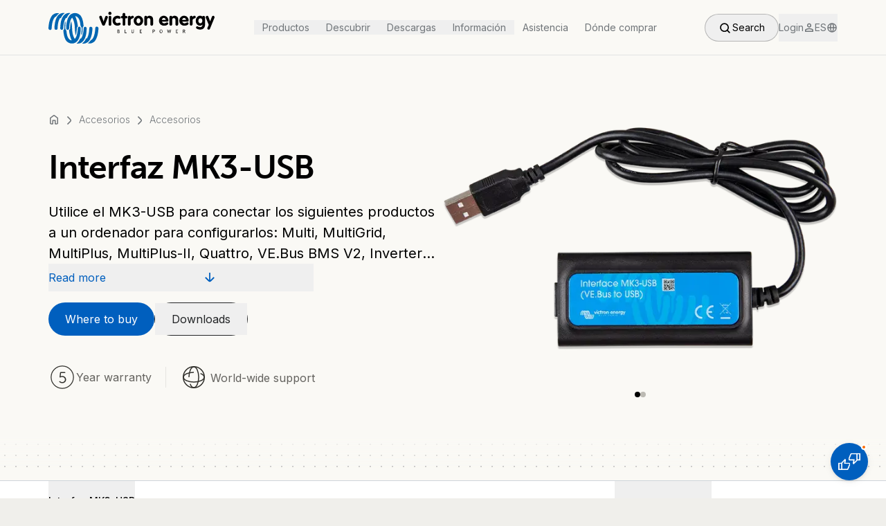

--- FILE ---
content_type: text/html; charset=UTF-8
request_url: https://www.victronenergy.com.es/where-to-buy?_rsc=j5fh9
body_size: 10890
content:

    <!DOCTYPE html>
    <html class="no-js">
        <head>
    <meta http-equiv="X-UA-Compatible" content="IE=edge" />
        <meta charset="utf-8">
    <meta http-equiv="Content-type" content="text/html; charset=UTF-8">
    <meta name="viewport" content="user-scalable=no, width=device-width, initial-scale=1, maximum-scale=1">
        <meta name="robots" content="" />
        <title></title>
    <meta name="description" content="">
        <link rel="shortcut icon" type="image/x-icon" href="/static/favicon.ico" />
            <link rel="alternate" href="https://www.victronenergy.cz/where-to-buy?_rsc=j5fh9" hreflang="cs"/>
        <link rel="alternate" href="https://www.victronenergy.dk/where-to-buy?_rsc=j5fh9" hreflang="da"/>
        <link rel="alternate" href="https://www.victronenergy.de/where-to-buy?_rsc=j5fh9" hreflang="de"/>
        <link rel="alternate" href="https://www.victronenergy.com/where-to-buy?_rsc=j5fh9" hreflang="en"/>
        <link rel="alternate" href="https://www.victronenergy.com.es/where-to-buy?_rsc=j5fh9" hreflang="es"/>
        <link rel="alternate" href="https://www.victronenergy.fr/where-to-buy?_rsc=j5fh9" hreflang="fr"/>
        <link rel="alternate" href="https://www.victronenergy.it/where-to-buy?_rsc=j5fh9" hreflang="it"/>
        <link rel="alternate" href="https://www.victronenergy.hu/where-to-buy?_rsc=j5fh9" hreflang="hu"/>
        <link rel="alternate" href="https://www.victronenergy.nl/where-to-buy?_rsc=j5fh9" hreflang="nl"/>
        <link rel="alternate" href="https://www.victronenergy.no/where-to-buy?_rsc=j5fh9" hreflang="nn"/>
        <link rel="alternate" href="https://www.victronenergy.pl/where-to-buy?_rsc=j5fh9" hreflang="pl"/>
        <link rel="alternate" href="https://www.victronenergy.pt/where-to-buy?_rsc=j5fh9" hreflang="pt"/>
        <link rel="alternate" href="https://www.victronenergy.ro/where-to-buy?_rsc=j5fh9" hreflang="ro"/>
        <link rel="alternate" href="https://www.victronenergy.si/where-to-buy?_rsc=j5fh9" hreflang="sl"/>
        <link rel="alternate" href="https://www.victronenergy.fi/where-to-buy?_rsc=j5fh9" hreflang="fi"/>
        <link rel="alternate" href="https://www.victronenergy.se/where-to-buy?_rsc=j5fh9" hreflang="sv"/>
        <link rel="alternate" href="https://www.victronenergy.com.tr/where-to-buy?_rsc=j5fh9" hreflang="tr"/>
        <link rel="alternate" href="https://www.victronenergy.gr/where-to-buy?_rsc=j5fh9" hreflang="el"/>
        <link rel="alternate" href="https://www.victronenergy.ru/where-to-buy?_rsc=j5fh9" hreflang="ru"/>
        <link rel="alternate" href="https://www.victronenergy.ua/where-to-buy?_rsc=j5fh9" hreflang="uk"/>
        <link rel="alternate" href="https://www.victronenergy.cn/where-to-buy?_rsc=j5fh9" hreflang="zh"/>
                <link rel='stylesheet' href="/static/css/bootstrap.min.css?1707138855" type='text/css' media='all' />

    <link rel="apple-touch-icon" href="/static/img/apple-touch-icon.png">
        <link rel='stylesheet' href="/static/generated/header.css?1768828291" type='text/css' media='all' />
    <link rel='stylesheet' href="/static/generated/footer.css?1768828291" type='text/css' media='all' />
    <link rel='stylesheet' href="/static/generated/fonts.css?1768828291" type='text/css' media='all' />

    
    <link rel='stylesheet' href="/static/css/vic_icon_font.css?1571048072" type='text/css' media='all' />
    <link rel='stylesheet' href="/static/css/print.css?1602496939" type='text/css' media='print' />
    <link rel='stylesheet' href="/static/css/chartist.min.css?1537445134" type='text/css' media='all' />
    <meta name="format-detection" content="telephone=no" />
    <!--[if lt IE 9]>
        <link rel='stylesheet' href="/static/css/jquery.reject.css?1537445134" type='text/css' media='all' />
    <![endif]-->
    <script src="https://app.termly.io/resource-blocker/fcbe7cc5-5077-4c97-b1aa-5ed689d8d564?autoBlock=on" strategy="afterInteractive"></script>
    <script defer src="/static/js/jhouston-simple.js?1570475477"></script>
    <script defer src="/static/generated/js/main-vendor.js?1768828291"></script>
    <script defer src="/static/generated/js/main.js?1768828291"></script>

    
    <link rel="apple-touch-icon" href="/static/img/touch-icon-iphone.png">
    <link rel="apple-touch-icon" sizes="152x152" href="/static/img/touch-icon-ipad.png">
    <link rel="apple-touch-icon" sizes="180x180" href="/static/img/touch-icon-iphone-retina.png">
    <link rel="apple-touch-icon" sizes="167x167" href="/static/img/touch-icon-ipad-retina.png">
    <link rel="stylesheet" href="https://use.typekit.net/rtr4fvk.css">
    <link rel="preconnect" href="https://fonts.googleapis.com">
    <link rel="preconnect" href="https://fonts.gstatic.com" crossorigin>
    <link href="https://fonts.googleapis.com/css2?family=Inter:ital,opsz,wght@0,14..32,100..900;1,14..32,100..900&display=swap" rel="stylesheet">

    <meta name="twitter:card" content="summary" />
    <meta name="twitter:site" content="@Victron_Energy" />
    <meta name="twitter:url" value="https://www.victronenergy.com.es/where-to-buy?_rsc=j5fh9" />
    <meta name="twitter:title" content="" />
    <meta name="twitter:description" value="" />
    <meta name="twitter:image" value="https://www.victronenergy.com.es/static/img/victron-energy-logo.png" />

            <meta property="og:type" content="website" />
        <meta property="og:image" content="https://www.victronenergy.com.es/static/img/victron-energy-logo.png" />
        <meta property="og:url" content="https://www.victronenergy.com.es/where-to-buy?_rsc=j5fh9" />
    <meta property="og:title" content="" />
    <meta property="og:description" content="" />
    <meta property="og:image" content="https://www.victronenergy.com.es/static/img/victron-energy-logo.png" />
    <meta property="og:site_name" content="Victron Energy" />
    
    <!-- Google Tag Manager -->
    <script>(function(w,d,s,l,i){w[l]=w[l]||[];w[l].push({'gtm.start':
    new Date().getTime(),event:'gtm.js'});var f=d.getElementsByTagName(s)[0],
    j=d.createElement(s),dl=l!='dataLayer'?'&l='+l:'';j.async=true;j.src=
    'https://www.googletagmanager.com/gtm.js?id='+i+dl;f.parentNode.insertBefore(j,f);
    })(window,document,'script','dataLayer','GTM-MNLQWN');</script>
    <!-- End Google Tag Manager -->
    
</head>
        <body class="body">


<header class="header">
    <!-- Google Tag Manager (noscript) -->
    <noscript><iframe src="https://www.googletagmanager.com/ns.html?id=GTM-MNLQWN"
    height="0" width="0" style="display:none;visibility:hidden"></iframe></noscript>
    <!-- End Google Tag Manager (noscript) -->

    <nav class="new-header">
    <div class="new-header__container">
        <a href="/" class="new-header__home-link">
            <img class="primary-nav__logo" src="/static/img/victron-logo-header-new.svg" width="221" height="42" />
        </a>
        <div class="new-header__links">
                                            <a   data-section="{&amp;quot;title&amp;quot;:&amp;quot;Productos&amp;quot;,&amp;quot;children&amp;quot;:{&amp;quot;charge-and-convert&amp;quot;:{&amp;quot;title&amp;quot;:&amp;quot;Cargar y convertir&amp;quot;,&amp;quot;href&amp;quot;:&amp;quot;\/charge-and-convert&amp;quot;,&amp;quot;image&amp;quot;:&amp;quot;\/media\/static\/img\/header\/Charge__convert_m7yp69h.png&amp;quot;,&amp;quot;children&amp;quot;:{&amp;quot;inverters-chargers&amp;quot;:{&amp;quot;title&amp;quot;:&amp;quot;Inversores\/cargadores&amp;quot;,&amp;quot;href&amp;quot;:&amp;quot;\/inverters-chargers&amp;quot;,&amp;quot;order&amp;quot;:1},&amp;quot;dc-dc-converters&amp;quot;:{&amp;quot;title&amp;quot;:&amp;quot;Convertidores CC-CC&amp;quot;,&amp;quot;href&amp;quot;:&amp;quot;\/dc-dc-converters&amp;quot;,&amp;quot;order&amp;quot;:2},&amp;quot;inverters&amp;quot;:{&amp;quot;title&amp;quot;:&amp;quot;Inversores&amp;quot;,&amp;quot;href&amp;quot;:&amp;quot;\/inverters&amp;quot;,&amp;quot;order&amp;quot;:3},&amp;quot;chargers&amp;quot;:{&amp;quot;title&amp;quot;:&amp;quot;Cargadores&amp;quot;,&amp;quot;href&amp;quot;:&amp;quot;\/chargers&amp;quot;,&amp;quot;order&amp;quot;:4},&amp;quot;ev-charging&amp;quot;:{&amp;quot;title&amp;quot;:&amp;quot;Carga de veh\u00edculos el\u00e9ctricos&amp;quot;,&amp;quot;href&amp;quot;:&amp;quot;\/ev-charging&amp;quot;,&amp;quot;order&amp;quot;:5},&amp;quot;isolation-transformers&amp;quot;:{&amp;quot;title&amp;quot;:&amp;quot;Transformadores aisladores&amp;quot;,&amp;quot;href&amp;quot;:&amp;quot;\/isolation-transformers&amp;quot;,&amp;quot;order&amp;quot;:6},&amp;quot;autotransformers&amp;quot;:{&amp;quot;title&amp;quot;:&amp;quot;Autotransformadores&amp;quot;,&amp;quot;href&amp;quot;:&amp;quot;\/autotransformers&amp;quot;,&amp;quot;order&amp;quot;:7}}},&amp;quot;battery-monitors-and-batteries&amp;quot;:{&amp;quot;title&amp;quot;:&amp;quot;Monitores de bater\u00edas &amp;amp; bater\u00edas&amp;quot;,&amp;quot;href&amp;quot;:&amp;quot;\/battery-monitors-and-batteries&amp;quot;,&amp;quot;image&amp;quot;:&amp;quot;\/media\/static\/img\/header\/Battery_monitors__batteries.png&amp;quot;,&amp;quot;children&amp;quot;:{&amp;quot;batteries&amp;quot;:{&amp;quot;title&amp;quot;:&amp;quot;Bater\u00edas&amp;quot;,&amp;quot;href&amp;quot;:&amp;quot;\/batteries&amp;quot;,&amp;quot;order&amp;quot;:8},&amp;quot;battery-monitors&amp;quot;:{&amp;quot;title&amp;quot;:&amp;quot;Monitores de bater\u00eda&amp;quot;,&amp;quot;href&amp;quot;:&amp;quot;\/battery-monitors&amp;quot;,&amp;quot;order&amp;quot;:9},&amp;quot;battery-management-systems&amp;quot;:{&amp;quot;title&amp;quot;:&amp;quot;Sistema de gesti\u00f3n de bater\u00edas&amp;quot;,&amp;quot;href&amp;quot;:&amp;quot;\/battery-management-systems&amp;quot;,&amp;quot;order&amp;quot;:10},&amp;quot;battery_protect&amp;quot;:{&amp;quot;title&amp;quot;:&amp;quot;Protectores de bater\u00eda&amp;quot;,&amp;quot;href&amp;quot;:&amp;quot;\/battery_protect&amp;quot;,&amp;quot;order&amp;quot;:11},&amp;quot;battery-isolators-and-combiners&amp;quot;:{&amp;quot;title&amp;quot;:&amp;quot;Aislantes de bater\u00eda&amp;quot;,&amp;quot;href&amp;quot;:&amp;quot;\/battery-isolators-and-combiners&amp;quot;,&amp;quot;order&amp;quot;:12}}},&amp;quot;solar-chargers-and-panels&amp;quot;:{&amp;quot;title&amp;quot;:&amp;quot;Cargadores solares &amp;amp; paneles&amp;quot;,&amp;quot;href&amp;quot;:&amp;quot;\/solar-chargers-and-panels&amp;quot;,&amp;quot;image&amp;quot;:&amp;quot;\/media\/static\/img\/header\/Solar_chargers__panels.png&amp;quot;,&amp;quot;children&amp;quot;:{&amp;quot;solar-charge-controllers&amp;quot;:{&amp;quot;title&amp;quot;:&amp;quot;Controladores de carga solar&amp;quot;,&amp;quot;href&amp;quot;:&amp;quot;\/solar-charge-controllers&amp;quot;,&amp;quot;order&amp;quot;:13},&amp;quot;inverter-charger-mppt&amp;quot;:{&amp;quot;title&amp;quot;:&amp;quot;Inversor\/cargador\/MPPT&amp;quot;,&amp;quot;href&amp;quot;:&amp;quot;\/inverter-charger-mppt&amp;quot;,&amp;quot;order&amp;quot;:14},&amp;quot;inverter-mppt&amp;quot;:{&amp;quot;title&amp;quot;:&amp;quot;Sistemas dom\u00e9sticos de energ\u00eda solar&amp;quot;,&amp;quot;href&amp;quot;:&amp;quot;\/inverter-mppt&amp;quot;,&amp;quot;order&amp;quot;:15},&amp;quot;solar-pv-panels&amp;quot;:{&amp;quot;title&amp;quot;:&amp;quot;Paneles solares&amp;quot;,&amp;quot;href&amp;quot;:&amp;quot;\/solar-pv-panels&amp;quot;,&amp;quot;order&amp;quot;:16}}},&amp;quot;local-and-remote-monitoring&amp;quot;:{&amp;quot;title&amp;quot;:&amp;quot;Monitorizaci\u00f3n local y remota&amp;quot;,&amp;quot;href&amp;quot;:&amp;quot;\/local-and-remote-monitoring&amp;quot;,&amp;quot;image&amp;quot;:&amp;quot;\/media\/static\/img\/header\/Local__remote_monitoring.png&amp;quot;,&amp;quot;children&amp;quot;:{&amp;quot;monitoring&amp;quot;:{&amp;quot;title&amp;quot;:&amp;quot;Descubrir la monitorizaci\u00f3n&amp;quot;,&amp;quot;href&amp;quot;:&amp;quot;\/monitoring&amp;quot;,&amp;quot;order&amp;quot;:0},&amp;quot;victronconnectapp&amp;quot;:{&amp;quot;title&amp;quot;:&amp;quot;Aplicaci\u00f3n VictronConnect&amp;quot;,&amp;quot;href&amp;quot;:&amp;quot;\/victronconnectapp&amp;quot;,&amp;quot;order&amp;quot;:18},&amp;quot;vrm-portal&amp;quot;:{&amp;quot;title&amp;quot;:&amp;quot;Portal VRM&amp;quot;,&amp;quot;href&amp;quot;:&amp;quot;\/vrm-portal&amp;quot;,&amp;quot;order&amp;quot;:19},&amp;quot;communication-centres&amp;quot;:{&amp;quot;title&amp;quot;:&amp;quot;Centros de comunicaciones&amp;quot;,&amp;quot;href&amp;quot;:&amp;quot;\/communication-centres&amp;quot;,&amp;quot;order&amp;quot;:20},&amp;quot;display-and-panels&amp;quot;:{&amp;quot;title&amp;quot;:&amp;quot;Pantallas y paneles&amp;quot;,&amp;quot;href&amp;quot;:&amp;quot;\/display-and-panels&amp;quot;,&amp;quot;order&amp;quot;:21},&amp;quot;meters-and-sensors&amp;quot;:{&amp;quot;title&amp;quot;:&amp;quot;Contadores y sensores&amp;quot;,&amp;quot;href&amp;quot;:&amp;quot;\/meters-and-sensors&amp;quot;,&amp;quot;order&amp;quot;:22},&amp;quot;marine-mfd-integrations&amp;quot;:{&amp;quot;title&amp;quot;:&amp;quot;Integraciones de pantallas multifuncionales marinas&amp;quot;,&amp;quot;href&amp;quot;:&amp;quot;\/marine-mfd-integrations&amp;quot;,&amp;quot;order&amp;quot;:23}}},&amp;quot;accessory-overview&amp;quot;:{&amp;quot;title&amp;quot;:&amp;quot;Accesorios&amp;quot;,&amp;quot;href&amp;quot;:&amp;quot;\/accessory-overview&amp;quot;,&amp;quot;image&amp;quot;:&amp;quot;\/media\/static\/img\/header\/Accessories.png&amp;quot;,&amp;quot;children&amp;quot;:{&amp;quot;accessories&amp;quot;:{&amp;quot;title&amp;quot;:&amp;quot;Accesorios&amp;quot;,&amp;quot;href&amp;quot;:&amp;quot;\/accessories&amp;quot;,&amp;quot;order&amp;quot;:24},&amp;quot;cables&amp;quot;:{&amp;quot;title&amp;quot;:&amp;quot;Cables y alargaderas&amp;quot;,&amp;quot;href&amp;quot;:&amp;quot;\/cables&amp;quot;,&amp;quot;order&amp;quot;:25},&amp;quot;dc-distribution-systems&amp;quot;:{&amp;quot;title&amp;quot;:&amp;quot;Sistemas de distribuci\u00f3n de CC y fusibles&amp;quot;,&amp;quot;href&amp;quot;:&amp;quot;\/dc-distribution-systems&amp;quot;,&amp;quot;order&amp;quot;:26},&amp;quot;transfer-switches&amp;quot;:{&amp;quot;title&amp;quot;:&amp;quot;Conmutadores inversores&amp;quot;,&amp;quot;href&amp;quot;:&amp;quot;\/transfer-switches&amp;quot;,&amp;quot;order&amp;quot;:27}}}}}" onmouseover='createItems(this)' >
                    Productos
                </a>
                                            <a  href="/discover"  data-section="{&amp;quot;title&amp;quot;:&amp;quot;Descubrir&amp;quot;,&amp;quot;href&amp;quot;:&amp;quot;\/discover&amp;quot;,&amp;quot;external&amp;quot;:false,&amp;quot;children&amp;quot;:{&amp;quot;ecosystem&amp;quot;:{&amp;quot;title&amp;quot;:&amp;quot;Ecosistema&amp;quot;,&amp;quot;href&amp;quot;:&amp;quot;\/discover&amp;quot;,&amp;quot;external&amp;quot;:false,&amp;quot;children&amp;quot;:{&amp;quot;discover_our_ecosystem&amp;quot;:{&amp;quot;title&amp;quot;:&amp;quot;Descubra nuestro ecosistema&amp;quot;,&amp;quot;href&amp;quot;:&amp;quot;\/discover&amp;quot;,&amp;quot;external&amp;quot;:false},&amp;quot;getting_started&amp;quot;:{&amp;quot;title&amp;quot;:&amp;quot;Empezando&amp;quot;,&amp;quot;href&amp;quot;:&amp;quot;\/discover#getting-started&amp;quot;,&amp;quot;external&amp;quot;:false}}},&amp;quot;this_is_victron&amp;quot;:{&amp;quot;title&amp;quot;:&amp;quot;Victron Energy&amp;quot;,&amp;quot;href&amp;quot;:&amp;quot;\/this-is-victron&amp;quot;,&amp;quot;external&amp;quot;:false,&amp;quot;children&amp;quot;:{&amp;quot;this_is_victron&amp;quot;:{&amp;quot;title&amp;quot;:&amp;quot;Esto es Victron&amp;quot;,&amp;quot;href&amp;quot;:&amp;quot;\/this-is-victron&amp;quot;,&amp;quot;external&amp;quot;:false},&amp;quot;50_years_of_victron&amp;quot;:{&amp;quot;title&amp;quot;:&amp;quot;50 a\u00f1os de Victron&amp;quot;,&amp;quot;href&amp;quot;:&amp;quot;\/this-is-victron#fifty-years-of-victron&amp;quot;,&amp;quot;external&amp;quot;:false}}},&amp;quot;solutions&amp;quot;:{&amp;quot;title&amp;quot;:&amp;quot;Soluciones&amp;quot;,&amp;quot;children&amp;quot;:{&amp;quot;energy_storage&amp;quot;:{&amp;quot;title&amp;quot;:&amp;quot;Almacenamiento de energ\u00eda&amp;quot;,&amp;quot;href&amp;quot;:&amp;quot;\/markets\/self-consumption-and-home-energy-storage&amp;quot;,&amp;quot;external&amp;quot;:true},&amp;quot;backup_and_off_grid&amp;quot;:{&amp;quot;title&amp;quot;:&amp;quot;Sistema auxiliar y aislado&amp;quot;,&amp;quot;href&amp;quot;:&amp;quot;\/markets\/off-grid&amp;quot;,&amp;quot;external&amp;quot;:true},&amp;quot;marine&amp;quot;:{&amp;quot;title&amp;quot;:&amp;quot;Sector naval&amp;quot;,&amp;quot;href&amp;quot;:&amp;quot;\/markets\/marine&amp;quot;,&amp;quot;external&amp;quot;:true},&amp;quot;recreational_vehicles&amp;quot;:{&amp;quot;title&amp;quot;:&amp;quot;Caravanas&amp;quot;,&amp;quot;href&amp;quot;:&amp;quot;\/markets\/recreational-vehicles&amp;quot;,&amp;quot;external&amp;quot;:true},&amp;quot;professional_vehicles&amp;quot;:{&amp;quot;title&amp;quot;:&amp;quot;Veh\u00edculos profesionales&amp;quot;,&amp;quot;href&amp;quot;:&amp;quot;\/markets\/professional-vehicles&amp;quot;,&amp;quot;external&amp;quot;:true},&amp;quot;hybrid_generators&amp;quot;:{&amp;quot;title&amp;quot;:&amp;quot;Generadores h\u00edbridos&amp;quot;,&amp;quot;href&amp;quot;:&amp;quot;\/markets\/hybrid-generators&amp;quot;,&amp;quot;external&amp;quot;:true},&amp;quot;industrial&amp;quot;:{&amp;quot;title&amp;quot;:&amp;quot;Industrial&amp;quot;,&amp;quot;href&amp;quot;:&amp;quot;\/markets\/industrial&amp;quot;,&amp;quot;external&amp;quot;:true},&amp;quot;telecom&amp;quot;:{&amp;quot;title&amp;quot;:&amp;quot;Telecomunicaciones&amp;quot;,&amp;quot;href&amp;quot;:&amp;quot;\/markets\/telecom&amp;quot;,&amp;quot;external&amp;quot;:true},&amp;quot;energy_access&amp;quot;:{&amp;quot;title&amp;quot;:&amp;quot;Acceso a la energ\u00eda&amp;quot;,&amp;quot;href&amp;quot;:&amp;quot;\/markets\/energy-access&amp;quot;,&amp;quot;external&amp;quot;:true},&amp;quot;mobility&amp;quot;:{&amp;quot;title&amp;quot;:&amp;quot;Movilidad&amp;quot;,&amp;quot;href&amp;quot;:&amp;quot;\/markets\/mobility&amp;quot;}}}}}" onmouseover='createItems(this)' >
                    Descubrir
                </a>
                                            <a   data-section="{&amp;quot;title&amp;quot;:&amp;quot;Descargas&amp;quot;,&amp;quot;children&amp;quot;:{&amp;quot;downloads&amp;quot;:{&amp;quot;title&amp;quot;:&amp;quot;Descargas&amp;quot;,&amp;quot;href&amp;quot;:&amp;quot;\/support-and-downloads\/software&amp;quot;,&amp;quot;external&amp;quot;:true,&amp;quot;children&amp;quot;:{&amp;quot;software&amp;quot;:{&amp;quot;title&amp;quot;:&amp;quot;Software&amp;quot;,&amp;quot;href&amp;quot;:&amp;quot;\/support-and-downloads\/software&amp;quot;,&amp;quot;external&amp;quot;:true},&amp;quot;manuals&amp;quot;:{&amp;quot;title&amp;quot;:&amp;quot;Manuales&amp;quot;,&amp;quot;href&amp;quot;:&amp;quot;\/support-and-downloads\/manuals&amp;quot;,&amp;quot;external&amp;quot;:true},&amp;quot;datasheets&amp;quot;:{&amp;quot;title&amp;quot;:&amp;quot;Fichas t\u00e9cnicas&amp;quot;,&amp;quot;href&amp;quot;:&amp;quot;\/support-and-downloads\/datasheets&amp;quot;,&amp;quot;external&amp;quot;:true},&amp;quot;technical-information&amp;quot;:{&amp;quot;title&amp;quot;:&amp;quot;Informaci\u00f3n t\u00e9cnica&amp;quot;,&amp;quot;href&amp;quot;:&amp;quot;\/support-and-downloads\/technical-information&amp;quot;,&amp;quot;external&amp;quot;:true},&amp;quot;system&amp;quot;:{&amp;quot;title&amp;quot;:&amp;quot;Diagramas de sistema&amp;quot;,&amp;quot;href&amp;quot;:&amp;quot;\/support-and-downloads\/systems&amp;quot;,&amp;quot;external&amp;quot;:true},&amp;quot;enclosure&amp;quot;:{&amp;quot;title&amp;quot;:&amp;quot;Dimensiones de la carcasa&amp;quot;,&amp;quot;href&amp;quot;:&amp;quot;\/support-and-downloads\/enclosures&amp;quot;,&amp;quot;external&amp;quot;:true},&amp;quot;brochures&amp;quot;:{&amp;quot;title&amp;quot;:&amp;quot;Folletos&amp;quot;,&amp;quot;href&amp;quot;:&amp;quot;\/support-and-downloads\/brochures&amp;quot;,&amp;quot;external&amp;quot;:true},&amp;quot;certificates&amp;quot;:{&amp;quot;title&amp;quot;:&amp;quot;Certificados&amp;quot;,&amp;quot;href&amp;quot;:&amp;quot;\/support-and-downloads\/certificates&amp;quot;,&amp;quot;external&amp;quot;:true}}}}}" onmouseover='createItems(this)' >
                    Descargas
                </a>
                                            <a   data-section="{&amp;quot;title&amp;quot;:&amp;quot;Informaci\u00f3n&amp;quot;,&amp;quot;children&amp;quot;:{&amp;quot;resources&amp;quot;:{&amp;quot;title&amp;quot;:&amp;quot;Recursos&amp;quot;,&amp;quot;children&amp;quot;:{&amp;quot;mppt-calculator&amp;quot;:{&amp;quot;title&amp;quot;:&amp;quot;Calculadora MPPT&amp;quot;,&amp;quot;href&amp;quot;:&amp;quot;\/mppt-calculator&amp;quot;,&amp;quot;external&amp;quot;:true},&amp;quot;knowledge-base&amp;quot;:{&amp;quot;title&amp;quot;:&amp;quot;Foro comunitario&amp;quot;,&amp;quot;href&amp;quot;:&amp;quot;https:\/\/community.victronenergy.com\/&amp;quot;,&amp;quot;external&amp;quot;:true},&amp;quot;pricelist&amp;quot;:{&amp;quot;title&amp;quot;:&amp;quot;Lista de precios&amp;quot;,&amp;quot;href&amp;quot;:&amp;quot;\/information\/pricelist&amp;quot;,&amp;quot;external&amp;quot;:true}}},&amp;quot;professional&amp;quot;:{&amp;quot;title&amp;quot;:&amp;quot;Professional&amp;quot;,&amp;quot;children&amp;quot;:{&amp;quot;training&amp;quot;:{&amp;quot;title&amp;quot;:&amp;quot;Formaci\u00f3n&amp;quot;,&amp;quot;href&amp;quot;:&amp;quot;\/information\/training&amp;quot;,&amp;quot;external&amp;quot;:true},&amp;quot;exhibitions&amp;quot;:{&amp;quot;title&amp;quot;:&amp;quot;Exposiciones&amp;quot;,&amp;quot;href&amp;quot;:&amp;quot;\/information\/exhibitions&amp;quot;,&amp;quot;external&amp;quot;:true},&amp;quot;professional&amp;quot;:{&amp;quot;title&amp;quot;:&amp;quot;Victron Professional&amp;quot;,&amp;quot;href&amp;quot;:&amp;quot;https:\/\/professional.victronenergy.com&amp;quot;,&amp;quot;external&amp;quot;:true}}},&amp;quot;company&amp;quot;:{&amp;quot;title&amp;quot;:&amp;quot;Empresa&amp;quot;,&amp;quot;children&amp;quot;:{&amp;quot;contact&amp;quot;:{&amp;quot;title&amp;quot;:&amp;quot;Contacto&amp;quot;,&amp;quot;href&amp;quot;:&amp;quot;\/contact&amp;quot;,&amp;quot;external&amp;quot;:true},&amp;quot;blog&amp;quot;:{&amp;quot;title&amp;quot;:&amp;quot;Blog&amp;quot;,&amp;quot;href&amp;quot;:&amp;quot;\/blog&amp;quot;,&amp;quot;external&amp;quot;:true},&amp;quot;this_is_victron&amp;quot;:{&amp;quot;title&amp;quot;:&amp;quot;Esto es Victron&amp;quot;,&amp;quot;href&amp;quot;:&amp;quot;\/this-is-victron&amp;quot;,&amp;quot;external&amp;quot;:false},&amp;quot;videos&amp;quot;:{&amp;quot;title&amp;quot;:&amp;quot;V\u00eddeos&amp;quot;,&amp;quot;href&amp;quot;:&amp;quot;\/videos&amp;quot;,&amp;quot;external&amp;quot;:false},&amp;quot;jobs&amp;quot;:{&amp;quot;title&amp;quot;:&amp;quot;Empleos&amp;quot;,&amp;quot;href&amp;quot;:&amp;quot;\/information\/jobs&amp;quot;,&amp;quot;external&amp;quot;:true},&amp;quot;press-kit&amp;quot;:{&amp;quot;title&amp;quot;:&amp;quot;Descargar un kit de prensa&amp;quot;,&amp;quot;href&amp;quot;:&amp;quot;\/upload\/logoVictronEnergy.zip&amp;quot;,&amp;quot;external&amp;quot;:true}}}}}" onmouseover='createItems(this)' >
                    Información
                </a>
                                            <a  href="/support" >
                    Asistencia
                </a>
                                            <a  href="/where-to-buy" >
                    Dónde comprar
                </a>
                    </div>
        <div class="new-header__buttons">
            <div class="new-header__search" onclick="showSearch()">
                <img src="/static/img/header/search.svg" height="20" width="20" />
                <span>Search</span>
            </div>
            <div class="new-header__login">
                <span>Iniciar sesión</span>
                <img src="/static/img/header/person.svg" height="16" width="16" />
                <ul id="login-options">
                                    <li><a href="https://vrm.victronenergy.com">Portal VRM</a></li>
                                    <li><a href="https://eorder.victronenergy.com">E-Order y E-RMA</a></li>
                                    <li><a href="https://professional.victronenergy.com">Victron Professional</a></li>
                                </ul>
            </div>
            <div class="new-header__lang" onClick="openLanguageModal();">
                <img src="/static/img/header/globe.svg" width="18" height="18"/>
                <p>ES</p>
            </div>
        </div>
        <div class="new-header__buttons-mobile">
            <img src="/static/img/header/search.svg" height="28" width="28" onclick="showSearch()" />
            <div>
                <img id="login-mobile" src="/static/img/header/person.svg" height="28" width="28" />
                <ul id="login-options-mobile">
                                            <li><a href="https://vrm.victronenergy.com">Portal VRM</a></li>
                                            <li><a href="https://eorder.victronenergy.com">E-Order y E-RMA</a></li>
                                            <li><a href="https://professional.victronenergy.com">Victron Professional</a></li>
                                    </ul>
            </div>
            <div class="hamburger">
                <img src="/static/img/header/hamburger.svg" height="28" width="28" class="open" onClick="openMobile()" />
                <img src="/static/img/header/hamburger-close.svg" height="28" width="28" class="close" onClick="closeMobile()" />
            </div>
        </div>
        <div class="new-header__search-modal">
            <div>
                <img src="/static/img/header/search.svg" height="20" width="20" />
                <input id="header-search" placeholder="Search" />
                <img src="/static/img/header/search-clear.svg" height="20" width="20" onclick="clearSearch()" />
            </div>
            <img src="/static/img/header/hamburger-close.svg" height="24" width="24" onclick="hideSearch()" />
        </div>
    </div>
    <div class="new-header__children invisible">
        <div class="new-header__children-container">
            <div class="new-header__children-container-inner">
            </div>
            <div class="new-header__children-all-products invisible">
                <a href="/products">All products</a>
            </div>
        </div>
    </div>
    <div class="new-header__children_backdrop invisible" onclick="hideSearch()"></div>
    <div class="new-header__children-mobile invisible">
                    <div >
                <div onClick="accordionSibling(this)">
                    <p>Productos</p>
                    <img src="/static/img/header/arrow.svg" height="40" width="40"  class="rotate-arrow" />
                </div>
                                                                                                                                        
                                            <div class="has-image-container">
                            <div>
                                                            <div>
                                    <div onClick="accordionSibling(this)">
                                        <div>
                                            <div>
                                                <img src="/media/static/img/header/Charge__convert_m7yp69h.png" width="40" height="24" />
                                            </div>
                                            <p>Cargar y convertir</p>
                                        </div>
                                        <img src="/static/img/header/arrow.svg" height="40" width="46" />
                                    </div>
                                    <div>
                                        <div>
                                                                                        <div>
                                                <a href="/inverters-chargers">
                                                    <div>
                                                        <p>Inversores/cargadores</p>
                                                    </div>
                                                </a>
                                            </div>
                                                                                        <div>
                                                <a href="/dc-dc-converters">
                                                    <div>
                                                        <p>Convertidores CC-CC</p>
                                                    </div>
                                                </a>
                                            </div>
                                                                                        <div>
                                                <a href="/inverters">
                                                    <div>
                                                        <p>Inversores</p>
                                                    </div>
                                                </a>
                                            </div>
                                                                                        <div>
                                                <a href="/chargers">
                                                    <div>
                                                        <p>Cargadores</p>
                                                    </div>
                                                </a>
                                            </div>
                                                                                        <div>
                                                <a href="/ev-charging">
                                                    <div>
                                                        <p>Carga de vehículos eléctricos</p>
                                                    </div>
                                                </a>
                                            </div>
                                                                                        <div>
                                                <a href="/isolation-transformers">
                                                    <div>
                                                        <p>Transformadores aisladores</p>
                                                    </div>
                                                </a>
                                            </div>
                                                                                        <div>
                                                <a href="/autotransformers">
                                                    <div>
                                                        <p>Autotransformadores</p>
                                                    </div>
                                                </a>
                                            </div>
                                                                                    </div>
                                    </div>
                                </div>
                                                            <div>
                                    <div onClick="accordionSibling(this)">
                                        <div>
                                            <div>
                                                <img src="/media/static/img/header/Battery_monitors__batteries.png" width="40" height="24" />
                                            </div>
                                            <p>Monitores de baterías &amp; baterías</p>
                                        </div>
                                        <img src="/static/img/header/arrow.svg" height="40" width="46" />
                                    </div>
                                    <div>
                                        <div>
                                                                                        <div>
                                                <a href="/batteries">
                                                    <div>
                                                        <p>Baterías</p>
                                                    </div>
                                                </a>
                                            </div>
                                                                                        <div>
                                                <a href="/battery-monitors">
                                                    <div>
                                                        <p>Monitores de batería</p>
                                                    </div>
                                                </a>
                                            </div>
                                                                                        <div>
                                                <a href="/battery-management-systems">
                                                    <div>
                                                        <p>Sistema de gestión de baterías</p>
                                                    </div>
                                                </a>
                                            </div>
                                                                                        <div>
                                                <a href="/battery_protect">
                                                    <div>
                                                        <p>Protectores de batería</p>
                                                    </div>
                                                </a>
                                            </div>
                                                                                        <div>
                                                <a href="/battery-isolators-and-combiners">
                                                    <div>
                                                        <p>Aislantes de batería</p>
                                                    </div>
                                                </a>
                                            </div>
                                                                                    </div>
                                    </div>
                                </div>
                                                            <div>
                                    <div onClick="accordionSibling(this)">
                                        <div>
                                            <div>
                                                <img src="/media/static/img/header/Solar_chargers__panels.png" width="40" height="24" />
                                            </div>
                                            <p>Cargadores solares &amp; paneles</p>
                                        </div>
                                        <img src="/static/img/header/arrow.svg" height="40" width="46" />
                                    </div>
                                    <div>
                                        <div>
                                                                                        <div>
                                                <a href="/solar-charge-controllers">
                                                    <div>
                                                        <p>Controladores de carga solar</p>
                                                    </div>
                                                </a>
                                            </div>
                                                                                        <div>
                                                <a href="/inverter-charger-mppt">
                                                    <div>
                                                        <p>Inversor/cargador/MPPT</p>
                                                    </div>
                                                </a>
                                            </div>
                                                                                        <div>
                                                <a href="/inverter-mppt">
                                                    <div>
                                                        <p>Sistemas domésticos de energía solar</p>
                                                    </div>
                                                </a>
                                            </div>
                                                                                        <div>
                                                <a href="/solar-pv-panels">
                                                    <div>
                                                        <p>Paneles solares</p>
                                                    </div>
                                                </a>
                                            </div>
                                                                                    </div>
                                    </div>
                                </div>
                                                            <div>
                                    <div onClick="accordionSibling(this)">
                                        <div>
                                            <div>
                                                <img src="/media/static/img/header/Local__remote_monitoring.png" width="40" height="24" />
                                            </div>
                                            <p>Monitorización local y remota</p>
                                        </div>
                                        <img src="/static/img/header/arrow.svg" height="40" width="46" />
                                    </div>
                                    <div>
                                        <div>
                                                                                        <div>
                                                <a href="/monitoring">
                                                    <div>
                                                        <p>Descubrir la monitorización</p>
                                                    </div>
                                                </a>
                                            </div>
                                                                                        <div>
                                                <a href="/victronconnectapp">
                                                    <div>
                                                        <p>Aplicación VictronConnect</p>
                                                    </div>
                                                </a>
                                            </div>
                                                                                        <div>
                                                <a href="/vrm-portal">
                                                    <div>
                                                        <p>Portal VRM</p>
                                                    </div>
                                                </a>
                                            </div>
                                                                                        <div>
                                                <a href="/communication-centres">
                                                    <div>
                                                        <p>Centros de comunicaciones</p>
                                                    </div>
                                                </a>
                                            </div>
                                                                                        <div>
                                                <a href="/display-and-panels">
                                                    <div>
                                                        <p>Pantallas y paneles</p>
                                                    </div>
                                                </a>
                                            </div>
                                                                                        <div>
                                                <a href="/meters-and-sensors">
                                                    <div>
                                                        <p>Contadores y sensores</p>
                                                    </div>
                                                </a>
                                            </div>
                                                                                        <div>
                                                <a href="/marine-mfd-integrations">
                                                    <div>
                                                        <p>Integraciones de pantallas multifuncionales marinas</p>
                                                    </div>
                                                </a>
                                            </div>
                                                                                    </div>
                                    </div>
                                </div>
                                                            <div>
                                    <div onClick="accordionSibling(this)">
                                        <div>
                                            <div>
                                                <img src="/media/static/img/header/Accessories.png" width="40" height="24" />
                                            </div>
                                            <p>Accesorios</p>
                                        </div>
                                        <img src="/static/img/header/arrow.svg" height="40" width="46" />
                                    </div>
                                    <div>
                                        <div>
                                                                                        <div>
                                                <a href="/accessories">
                                                    <div>
                                                        <p>Accesorios</p>
                                                    </div>
                                                </a>
                                            </div>
                                                                                        <div>
                                                <a href="/cables">
                                                    <div>
                                                        <p>Cables y alargaderas</p>
                                                    </div>
                                                </a>
                                            </div>
                                                                                        <div>
                                                <a href="/dc-distribution-systems">
                                                    <div>
                                                        <p>Sistemas de distribución de CC y fusibles</p>
                                                    </div>
                                                </a>
                                            </div>
                                                                                        <div>
                                                <a href="/transfer-switches">
                                                    <div>
                                                        <p>Conmutadores inversores</p>
                                                    </div>
                                                </a>
                                            </div>
                                                                                    </div>
                                    </div>
                                </div>
                                                        </div>
                                                    </div>
                                                </div>
                    <div  onClick="location.href = '/discover'" >
                <div onClick="accordionSibling(this)">
                    <p>Descubrir</p>
                    <img src="/static/img/header/arrow.svg" height="40" width="40"  class="rotate-arrow" />
                </div>
                                                                                                                                                                                            
                                            <div class="regular-container">
                            <div>
                                                            <div>
                                    <h6>Ecosistema</h6>
                                                                        <a href="/discover">
                                        <div>
                                            <p>Descubra nuestro ecosistema</p>
                                            <img src="/static/img/header/arrow.svg" height="28" width="28" />
                                        </div>
                                    </a>
                                                                        <a href="/discover#getting-started">
                                        <div>
                                            <p>Empezando</p>
                                            <img src="/static/img/header/arrow.svg" height="28" width="28" />
                                        </div>
                                    </a>
                                                                    </div>
                                                            <div>
                                    <h6>Victron Energy</h6>
                                                                        <a href="/this-is-victron">
                                        <div>
                                            <p>Esto es Victron</p>
                                            <img src="/static/img/header/arrow.svg" height="28" width="28" />
                                        </div>
                                    </a>
                                                                        <a href="/this-is-victron#fifty-years-of-victron">
                                        <div>
                                            <p>50 años de Victron</p>
                                            <img src="/static/img/header/arrow.svg" height="28" width="28" />
                                        </div>
                                    </a>
                                                                    </div>
                                                            <div>
                                    <h6>Soluciones</h6>
                                                                        <a href="/markets/self-consumption-and-home-energy-storage">
                                        <div>
                                            <p>Almacenamiento de energía</p>
                                            <img src="/static/img/header/arrow.svg" height="28" width="28" />
                                        </div>
                                    </a>
                                                                        <a href="/markets/off-grid">
                                        <div>
                                            <p>Sistema auxiliar y aislado</p>
                                            <img src="/static/img/header/arrow.svg" height="28" width="28" />
                                        </div>
                                    </a>
                                                                        <a href="/markets/marine">
                                        <div>
                                            <p>Sector naval</p>
                                            <img src="/static/img/header/arrow.svg" height="28" width="28" />
                                        </div>
                                    </a>
                                                                        <a href="/markets/recreational-vehicles">
                                        <div>
                                            <p>Caravanas</p>
                                            <img src="/static/img/header/arrow.svg" height="28" width="28" />
                                        </div>
                                    </a>
                                                                        <a href="/markets/professional-vehicles">
                                        <div>
                                            <p>Vehículos profesionales</p>
                                            <img src="/static/img/header/arrow.svg" height="28" width="28" />
                                        </div>
                                    </a>
                                                                        <a href="/markets/hybrid-generators">
                                        <div>
                                            <p>Generadores híbridos</p>
                                            <img src="/static/img/header/arrow.svg" height="28" width="28" />
                                        </div>
                                    </a>
                                                                        <a href="/markets/industrial">
                                        <div>
                                            <p>Industrial</p>
                                            <img src="/static/img/header/arrow.svg" height="28" width="28" />
                                        </div>
                                    </a>
                                                                        <a href="/markets/telecom">
                                        <div>
                                            <p>Telecomunicaciones</p>
                                            <img src="/static/img/header/arrow.svg" height="28" width="28" />
                                        </div>
                                    </a>
                                                                        <a href="/markets/energy-access">
                                        <div>
                                            <p>Acceso a la energía</p>
                                            <img src="/static/img/header/arrow.svg" height="28" width="28" />
                                        </div>
                                    </a>
                                                                        <a href="/markets/mobility">
                                        <div>
                                            <p>Movilidad</p>
                                            <img src="/static/img/header/arrow.svg" height="28" width="28" />
                                        </div>
                                    </a>
                                                                    </div>
                                                        </div>
                        </div>
                                                </div>
                    <div >
                <div onClick="accordionSibling(this)">
                    <p>Descargas</p>
                    <img src="/static/img/header/arrow.svg" height="40" width="40"  class="rotate-arrow" />
                </div>
                                                                                                    
                                            <div class="regular-container">
                            <div>
                                                            <div>
                                    <h6>Descargas</h6>
                                                                        <a href="/support-and-downloads/software">
                                        <div>
                                            <p>Software</p>
                                            <img src="/static/img/header/arrow.svg" height="28" width="28" />
                                        </div>
                                    </a>
                                                                        <a href="/support-and-downloads/manuals">
                                        <div>
                                            <p>Manuales</p>
                                            <img src="/static/img/header/arrow.svg" height="28" width="28" />
                                        </div>
                                    </a>
                                                                        <a href="/support-and-downloads/datasheets">
                                        <div>
                                            <p>Fichas técnicas</p>
                                            <img src="/static/img/header/arrow.svg" height="28" width="28" />
                                        </div>
                                    </a>
                                                                        <a href="/support-and-downloads/technical-information">
                                        <div>
                                            <p>Información técnica</p>
                                            <img src="/static/img/header/arrow.svg" height="28" width="28" />
                                        </div>
                                    </a>
                                                                        <a href="/support-and-downloads/systems">
                                        <div>
                                            <p>Diagramas de sistema</p>
                                            <img src="/static/img/header/arrow.svg" height="28" width="28" />
                                        </div>
                                    </a>
                                                                        <a href="/support-and-downloads/enclosures">
                                        <div>
                                            <p>Dimensiones de la carcasa</p>
                                            <img src="/static/img/header/arrow.svg" height="28" width="28" />
                                        </div>
                                    </a>
                                                                        <a href="/support-and-downloads/brochures">
                                        <div>
                                            <p>Folletos</p>
                                            <img src="/static/img/header/arrow.svg" height="28" width="28" />
                                        </div>
                                    </a>
                                                                        <a href="/support-and-downloads/certificates">
                                        <div>
                                            <p>Certificados</p>
                                            <img src="/static/img/header/arrow.svg" height="28" width="28" />
                                        </div>
                                    </a>
                                                                    </div>
                                                        </div>
                        </div>
                                                </div>
                    <div >
                <div onClick="accordionSibling(this)">
                    <p>Información</p>
                    <img src="/static/img/header/arrow.svg" height="40" width="40"  class="rotate-arrow" />
                </div>
                                                                                                                                                                                            
                                            <div class="regular-container">
                            <div>
                                                            <div>
                                    <h6>Recursos</h6>
                                                                        <a href="/mppt-calculator">
                                        <div>
                                            <p>Calculadora MPPT</p>
                                            <img src="/static/img/header/arrow.svg" height="28" width="28" />
                                        </div>
                                    </a>
                                                                        <a href="https://community.victronenergy.com/">
                                        <div>
                                            <p>Foro comunitario</p>
                                            <img src="/static/img/header/arrow.svg" height="28" width="28" />
                                        </div>
                                    </a>
                                                                        <a href="/information/pricelist">
                                        <div>
                                            <p>Lista de precios</p>
                                            <img src="/static/img/header/arrow.svg" height="28" width="28" />
                                        </div>
                                    </a>
                                                                    </div>
                                                            <div>
                                    <h6>Professional</h6>
                                                                        <a href="/information/training">
                                        <div>
                                            <p>Formación</p>
                                            <img src="/static/img/header/arrow.svg" height="28" width="28" />
                                        </div>
                                    </a>
                                                                        <a href="/information/exhibitions">
                                        <div>
                                            <p>Exposiciones</p>
                                            <img src="/static/img/header/arrow.svg" height="28" width="28" />
                                        </div>
                                    </a>
                                                                        <a href="https://professional.victronenergy.com">
                                        <div>
                                            <p>Victron Professional</p>
                                            <img src="/static/img/header/arrow.svg" height="28" width="28" />
                                        </div>
                                    </a>
                                                                    </div>
                                                            <div>
                                    <h6>Empresa</h6>
                                                                        <a href="/contact">
                                        <div>
                                            <p>Contacto</p>
                                            <img src="/static/img/header/arrow.svg" height="28" width="28" />
                                        </div>
                                    </a>
                                                                        <a href="/blog">
                                        <div>
                                            <p>Blog</p>
                                            <img src="/static/img/header/arrow.svg" height="28" width="28" />
                                        </div>
                                    </a>
                                                                        <a href="/this-is-victron">
                                        <div>
                                            <p>Esto es Victron</p>
                                            <img src="/static/img/header/arrow.svg" height="28" width="28" />
                                        </div>
                                    </a>
                                                                        <a href="/videos">
                                        <div>
                                            <p>Vídeos</p>
                                            <img src="/static/img/header/arrow.svg" height="28" width="28" />
                                        </div>
                                    </a>
                                                                        <a href="/information/jobs">
                                        <div>
                                            <p>Empleos</p>
                                            <img src="/static/img/header/arrow.svg" height="28" width="28" />
                                        </div>
                                    </a>
                                                                        <a href="/upload/logoVictronEnergy.zip">
                                        <div>
                                            <p>Descargar un kit de prensa</p>
                                            <img src="/static/img/header/arrow.svg" height="28" width="28" />
                                        </div>
                                    </a>
                                                                    </div>
                                                        </div>
                        </div>
                                                </div>
                    <div  onClick="location.href = '/support'" >
                <div onClick="accordionSibling(this)">
                    <p>Asistencia</p>
                    <img src="/static/img/header/arrow.svg" height="40" width="40" />
                </div>
                            </div>
                    <div  onClick="location.href = '/where-to-buy'" >
                <div onClick="accordionSibling(this)">
                    <p>Dónde comprar</p>
                    <img src="/static/img/header/arrow.svg" height="40" width="40" />
                </div>
                            </div>
                <div class="new-header__lang-mobile" onClick="openLanguageModal();">
            <div class="inner-container">
                <p>ES</p>
                <img src="/static/img/header/globe-mobile.svg" width="24" height="24"/>
            </div>
            <div class="sub-text-container">
                <p class="sub-text" >Select your language</p>
            </div>
        </div>
    </div>
</nav></header>

<!-- For now, leave this in, as removing it breaks some pages --> 
<nav class="secondary-nav__wrapper" style="display:none;">
    <ul class="secondary-nav">
        <a href="/where-to-buy">
            <li class="secondary-nav__item ">Dónde comprar</li>
        </a>
        <li class="secondary-nav__item secondary-nav__item--has-sub-menu">
            Información
            <ul class="secondary-nav__sub-menu secondary-nav__sub-menu--is-hidden">
                <a href="/information/exhibitions"><li class="secondary-nav__sub-menu-item ">Exposiciones</li></a>
                <a href="/information/training"><li class="secondary-nav__sub-menu-item ">Formación</li></a>
                                                                <a href="/information/jobs"><li class="secondary-nav__sub-menu-item ">Empleos</li></a>
                <a href="/information/pricelist"><li class="secondary-nav__sub-menu-item ">Lista de precios</li></a>
                <a href="/information/press"><li class="secondary-nav__sub-menu-item ">Prensa</li></a>
                            </ul>
        </li>
        <a href="/support">
            <li class="secondary-nav__item ">Asistencia</li>
        </a>
        <a href="/blog">
            <li class="secondary-nav__item ">Blog</li>
        </a>
        <a href="/contact">
            <li class="secondary-nav__item ">Contacto</li>
        </a>
        <li class="secondary-nav__item secondary-nav__item--has-sub-menu">
            Inicio de sesión
            <ul class="secondary-nav__sub-menu secondary-nav__sub-menu--is-hidden">
                <a href="https://vrm.victronenergy.com/login" target="_blank"><li class="secondary-nav__sub-menu-item">VRM</li></a>
                <a href="https://eorder.victronenergy.com/" target="_blank"><li class="secondary-nav__sub-menu-item">E-Order (pedido electrónico) y E-RMA (autorización electrónica de devolución de material)</li></a>
                <a href="https://professional.victronenergy.com/"><li class="secondary-nav__sub-menu-item" target="_blank">Victron Professional</li></a>
            </ul>
        </li>
                    <li class="secondary-nav__language  secondary-nav__language--mobile">
                <span class="secondary-nav__language-caption--desktop">ES</span>
                <span class="secondary-nav__language-caption--mobile">Español</span>
            </li>
                <li class="secondary-nav__search">
        </li>
    </ul>
    <nav class="language-switcher__container language-switcher__container--is-hidden language-switcher__container--mobile">
    <div class="language-switcher__heading-wrapper">    
        <div class="language-switcher__heading">
            Seleccione su idioma
        </div>
    </div>
    <ul class="language-switcher">
                                    <a href="https://www.victronenergy.cz/where-to-buy?_rsc=j5fh9">
                    <li class="language-switcher__language ">Čeština</li>
                </a>
                                                <a href="https://www.victronenergy.dk/where-to-buy?_rsc=j5fh9">
                    <li class="language-switcher__language ">Dansk</li>
                </a>
                                                <a href="https://www.victronenergy.de/where-to-buy?_rsc=j5fh9">
                    <li class="language-switcher__language ">Deutsch</li>
                </a>
                                                <a href="https://www.victronenergy.com/where-to-buy?_rsc=j5fh9">
                    <li class="language-switcher__language ">English</li>
                </a>
                                                <a href="https://www.victronenergy.com.es/where-to-buy?_rsc=j5fh9">
                    <li class="language-switcher__language language-switcher__language--selected">Español</li>
                </a>
                                                <a href="https://www.victronenergy.fr/where-to-buy?_rsc=j5fh9">
                    <li class="language-switcher__language ">Français</li>
                </a>
                                                <a href="https://www.victronenergy.it/where-to-buy?_rsc=j5fh9">
                    <li class="language-switcher__language ">Italiano</li>
                </a>
                                                <a href="https://www.victronenergy.hu/where-to-buy?_rsc=j5fh9">
                    <li class="language-switcher__language ">Magyar</li>
                </a>
                                                <a href="https://www.victronenergy.nl/where-to-buy?_rsc=j5fh9">
                    <li class="language-switcher__language ">Nederlands</li>
                </a>
                                                <a href="https://www.victronenergy.no/where-to-buy?_rsc=j5fh9">
                    <li class="language-switcher__language ">Norsk</li>
                </a>
                                                <a href="https://www.victronenergy.pl/where-to-buy?_rsc=j5fh9">
                    <li class="language-switcher__language ">Polskie</li>
                </a>
                                                <a href="https://www.victronenergy.pt/where-to-buy?_rsc=j5fh9">
                    <li class="language-switcher__language ">Português</li>
                </a>
                                                <a href="https://www.victronenergy.ro/where-to-buy?_rsc=j5fh9">
                    <li class="language-switcher__language ">Română</li>
                </a>
                                                <a href="https://www.victronenergy.si/where-to-buy?_rsc=j5fh9">
                    <li class="language-switcher__language ">Slovenščina</li>
                </a>
                                                <a href="https://www.victronenergy.fi/where-to-buy?_rsc=j5fh9">
                    <li class="language-switcher__language ">Suomalainen</li>
                </a>
                                                <a href="https://www.victronenergy.se/where-to-buy?_rsc=j5fh9">
                    <li class="language-switcher__language ">Svenska</li>
                </a>
                                                <a href="https://www.victronenergy.com.tr/where-to-buy?_rsc=j5fh9">
                    <li class="language-switcher__language ">Türkçe</li>
                </a>
                                                <a href="https://www.victronenergy.gr/where-to-buy?_rsc=j5fh9">
                    <li class="language-switcher__language ">Ελληνικά</li>
                </a>
                                                <a href="https://www.victronenergy.ru/where-to-buy?_rsc=j5fh9">
                    <li class="language-switcher__language ">Русский</li>
                </a>
                                                <a href="https://www.victronenergy.ua/where-to-buy?_rsc=j5fh9">
                    <li class="language-switcher__language ">Українська</li>
                </a>
                                                <a href="https://www.victronenergy.cn/where-to-buy?_rsc=j5fh9">
                    <li class="language-switcher__language ">中國人</li>
                </a>
                        </ul>
</nav>
</nav>
<div class="search-form__wrapper search-form__wrapper--is-hidden search-form__wrapper--desktop">
    <form class="search-form" method="get" action="/search/">
        <input type="search" class="search-form__input" name="q" placeholder="Introduzca su búsqueda aquí" />
        <button class="search-form__submit" type="submit" value=""></button>
    </form>
</div><div>
<!doctype html>
<html lang="en">
    <head>
        <meta charset="utf-8" />
        <meta name="viewport" content="width=device-width, initial-scale=1" />
        <meta name="theme-color" content="#000000" />
        <link rel="apple-touch-icon" href="/static/build/logo192.png" />
        <link rel="manifest" href="/static/build/manifest.json" />
        <link rel="stylesheet" href="https://use.typekit.net/rtr4fvk.css" />
        <link
            href="https://fonts.googleapis.com/css2?family=Inter:ital,opsz,wght@0,14..32,100..900;1,14..32,100..900&display=swap"
            rel="stylesheet"
        />
        <title>Victron Energy</title>
      <script type="module" crossorigin src="/static/build/assets/index-cb6f1fe9.js"></script>
      <link rel="stylesheet" href="/static/build/assets/index-f411b681.css">
    </head>
    <body>
        <noscript>You need to enable JavaScript to run this app.</noscript>
        <div id="modals"></div>
        <div style="min-height: calc(100svh - 64px)" id="react-root"></div>
        
    </body>
</html>
</div><footer class="new-footer">
    <div>
        <div>
            <div>
            </div>
            <div>
                <img src='/static/img/header/search-clear.svg' width='20' height='20' onClick='closeLanguageModal()' />
                <div>
                    <div>
                        <img src="/static/img/footer/gray-globe.svg" width="20" height="20"/>
                        <p>Selected</p>
                    </div>
                    <h4>Español</h4>
                    <p>Change language</p>
                    <ul>
                                                    <li><a href='https://www.victronenergy.cz/where-to-buy?_rsc=j5fh9'>Čeština</a></li>
                                                    <li><a href='https://www.victronenergy.dk/where-to-buy?_rsc=j5fh9'>Dansk</a></li>
                                                    <li><a href='https://www.victronenergy.de/where-to-buy?_rsc=j5fh9'>Deutsch</a></li>
                                                    <li><a href='https://www.victronenergy.com/where-to-buy?_rsc=j5fh9'>English</a></li>
                                                    <li><a href='https://www.victronenergy.com.es/where-to-buy?_rsc=j5fh9'>Español</a></li>
                                                    <li><a href='https://www.victronenergy.fr/where-to-buy?_rsc=j5fh9'>Français</a></li>
                                                    <li><a href='https://www.victronenergy.it/where-to-buy?_rsc=j5fh9'>Italiano</a></li>
                                                    <li><a href='https://www.victronenergy.hu/where-to-buy?_rsc=j5fh9'>Magyar</a></li>
                                                    <li><a href='https://www.victronenergy.nl/where-to-buy?_rsc=j5fh9'>Nederlands</a></li>
                                                    <li><a href='https://www.victronenergy.no/where-to-buy?_rsc=j5fh9'>Norsk</a></li>
                                                    <li><a href='https://www.victronenergy.pl/where-to-buy?_rsc=j5fh9'>Polskie</a></li>
                                                    <li><a href='https://www.victronenergy.pt/where-to-buy?_rsc=j5fh9'>Português</a></li>
                                                    <li><a href='https://www.victronenergy.ro/where-to-buy?_rsc=j5fh9'>Română</a></li>
                                                    <li><a href='https://www.victronenergy.si/where-to-buy?_rsc=j5fh9'>Slovenščina</a></li>
                                                    <li><a href='https://www.victronenergy.fi/where-to-buy?_rsc=j5fh9'>Suomalainen</a></li>
                                                    <li><a href='https://www.victronenergy.se/where-to-buy?_rsc=j5fh9'>Svenska</a></li>
                                                    <li><a href='https://www.victronenergy.com.tr/where-to-buy?_rsc=j5fh9'>Türkçe</a></li>
                                                    <li><a href='https://www.victronenergy.gr/where-to-buy?_rsc=j5fh9'>Ελληνικά</a></li>
                                                    <li><a href='https://www.victronenergy.ru/where-to-buy?_rsc=j5fh9'>Русский</a></li>
                                                    <li><a href='https://www.victronenergy.ua/where-to-buy?_rsc=j5fh9'>Українська</a></li>
                                                    <li><a href='https://www.victronenergy.cn/where-to-buy?_rsc=j5fh9'>中國人</a></li>
                                            </ul>
                </div>
            </div>
        </div>
        <div>
            <div>
            </div>
            <div>
                <img src='/static/img/header/search-clear.svg' width='20' height='20' onClick='closeNewsletterModal()' />
                <form onsubmit="return submitNewsletterForm();" enctype="application/x-www-form-urlencoded" action="https://www-api.victronenergy.com/www2-api/v1/subscribe/" method="post" novalidate>
                    <h2>Stay up to date</h2>
                    <input oninput='checkIfNewsletterButtonDisabled();' name="subscription_name" placeholder="Name" type="text" />                        
                    <span id="email-container">
                        <input oninput='checkIfNewsletterButtonDisabled();' name="subscription_email" placeholder="Email" type="email" />
                    </span>
                    <div>
                        <select name="subscription_language">
                            <option data-id="english" value="en">Inglés</option>
                            <option data-id="espanol" value="es">Español</option>
                            <option data-id="french" value="fr">Français</option>
                            <option data-id="german" value="de">Deutsch</option>
                            <option data-id="dutch" value="nl">Nederlands</option>
                        </select>
                        <img src="/static/img/footer/chevron.svg" width="20" height="20" />
                    </div>
                    <div>
                        <div>
                            <input oninput='checkIfNewsletterButtonDisabled();' type="checkbox" name="subscription_consent" />
                            <p>I agree to receive the newsletter and accept the <a target="_blank" href="/privacy-policy">Privacy Policy.</a></p>
                        </div>
                    </div>
                    <input id="encId" type="hidden" value="" name="encId" />
                    <input id="serviceInstanceId" type="hidden" value="371667" name="serviceInstanceId" />
                    <input id="okLink" type="hidden" value="www.victronenergy.com.es/signupsuccessful" name="okLink" />
                    <input id="redir" type="hidden" value="formAdmin" name="redir" />
                    <input id="formEncId" type="hidden" value="Awim7sILCqkkZSb" name="formEncId" />
                    <button type="submit" disabled>Subscribe</button>
                </form>
                <div>
                    <div>
                        <div>
                            <img src='/static/img/footer/check.svg' width='24' height='24' />
                        </div>
                        <h2>Subscribed!</h2>
                        <p>Thanks for subscribing to our newsletter</p>
                    </div>
                </div>
            </div>

        </div>
        <div>
            <div class="footer-top-blocks">
                                    <article onclick="window.location.href = '/where-to-buy'" >
                        <div>
                            <div>
                                <h2><span>Dónde comprar</span></h2>
                                <p><span>¿Necesita asesoramiento? Nuestros altamente capacitados distribuidores estarán encantados de ayudarle con cualquier pregunta, ya sea pequeña o grande.</span></p>
                            </div>
                            <a href="/where-to-buy">
                                Encuentre su distribuidor más cercano
                                <img id="arrow" src="/static/img/footer/arrow.svg" height="20" width="20" />
                            </a>
                        </div>
                                            </article>
                                    <article onclick="window.location.href = '/support'" >
                        <div>
                            <div>
                                <h2><span>Asistencia</span></h2>
                                <p><span>Consulte nuestros recursos de soporte o contacte con su distribuidor original para obtener soporte específico, reparaciones o solicitudes de garantía.</span></p>
                            </div>
                            <a href="/support">
                                Asistencia
                                <img id="arrow" src="/static/img/footer/arrow.svg" height="20" width="20" />
                            </a>
                        </div>
                                            </article>
                                    <article onclick="window.location.href = '/support/warranty-and-repairs'" >
                        <div>
                            <div>
                                <h2><span>Garantía</span></h2>
                                <p><span>Lea más sobre nuestra garantía estándar de 5 años, líder en el sector, y nuestro servicio de reparación global.</span></p>
                            </div>
                            <a href="/support/warranty-and-repairs">
                                Garantía
                                <img id="arrow" src="/static/img/footer/arrow.svg" height="20" width="20" />
                            </a>
                        </div>
                                            </article>
                            </div>
            <div class="footer-subscribe-socials">
    <div class="footer-subscribe">
        <h5>Manténgase informado</h5>
        <p>Suscríbase a nuestro boletín de noticias</p>
        <div class='newsletter-subscribe' onClick='openNewsletterModal()'><span>Suscribirse</span></div>
    </div>
    <div class="footer-socials">
        <h5>Redes sociales</h5>
        <div>
                            <a href="https://facebook.com/VictronEnergy.BV" style="order:2"><img src="/static/img/footer/facebook.svg" height="20" width="20" /></a>
                            <a href="https://youtube.com/user/VictronEnergyBV" style="order:3"><img src="/static/img/footer/youtube.svg" height="20" width="20" /></a>
                            <a href="https://instagram.com/victron_energy/" style="order:1"><img src="/static/img/footer/instagram.svg" height="20" width="20" /></a>
                            <a href="https://www.linkedin.com/company/victron-energy/" style="order:4"><img src="/static/img/footer/linkedin.svg" height="20" width="20" /></a>
                    </div>
    </div>
    <a class="footer-this-is-victron" href="/this-is-victron">
        <div class="footer-this-is-victron-image"><img src="/static/img/footer/this-is-victron.jpg" /></div>
        <p>This is Victron <img id="arrow" src="/static/img/footer/arrow.svg" height="20" width="20" /></p>
    </a>
</div>            <div>
                <div class="footer-categories">
                                            <div style="--order-2-columns:1; --order-3-columns:1">
                            <h5>Productos</h5>
                                                            <a href="/products"><span>Todos los productos</span></a>
                                                            <a href="/charge-and-convert"><span>Cargar y convertir</span></a>
                                                            <a href="/battery-monitors-and-batteries"><span>Monitores de baterías &amp; baterías</span></a>
                                                            <a href="/solar-chargers-and-panels"><span>Cargadores solares &amp; paneles</span></a>
                                                            <a href="/local-and-remote-monitoring"><span>Monitorización local y remota</span></a>
                                                            <a href="/accessory-overview"><span>Accesorios</span></a>
                                                    </div>
                                            <div style="--order-2-columns:5; --order-3-columns:2">
                            <h5>Descubrir</h5>
                                                            <a href="/discover"><span>Descubra nuestro ecosistema</span></a>
                                                            <a href="/discover#getting-started"><span>Empezando</span></a>
                                                    </div>
                                            <div style="--order-2-columns:6; --order-3-columns:3">
                            <h5>Victron Energy</h5>
                                                            <a href="/this-is-victron"><span>Esto es Victron</span></a>
                                                            <a href="/this-is-victron#fifty-years-of-victron"><span>50 años de Victron</span></a>
                                                    </div>
                                            <div style="--order-2-columns:4; --order-3-columns:4">
                            <h5>Descargas</h5>
                                                            <a href="/support-and-downloads/software"><span>Software</span></a>
                                                            <a href="/support-and-downloads/manuals"><span>Manuales</span></a>
                                                            <a href="/support-and-downloads/datasheets"><span>Fichas técnicas</span></a>
                                                            <a href="/support-and-downloads/technical-information"><span>Información técnica</span></a>
                                                            <a href="/support-and-downloads/systems"><span>Diagramas de sistema</span></a>
                                                            <a href="/support-and-downloads/enclosures"><span>Dimensiones de la carcasa</span></a>
                                                            <a href="/support-and-downloads/brochures"><span>Folletos</span></a>
                                                            <a href="/support-and-downloads/certificates"><span>Certificados</span></a>
                                                    </div>
                                            <div style="--order-2-columns:2; --order-3-columns:5">
                            <h5>Soluciones</h5>
                                                            <a href="/markets/self-consumption-and-home-energy-storage"><span>Almacenamiento de energía</span></a>
                                                            <a href="/markets/off-grid"><span>Sistema auxiliar y aislado</span></a>
                                                            <a href="/markets/marine"><span>Sector naval</span></a>
                                                            <a href="/markets/recreational-vehicles"><span>Caravanas</span></a>
                                                            <a href="/markets/professional-vehicles"><span>Vehículos profesionales</span></a>
                                                            <a href="/markets/hybrid-generators"><span>Generadores híbridos</span></a>
                                                            <a href="/markets/industrial"><span>Industrial</span></a>
                                                            <a href="/markets/telecom"><span>Telecomunicaciones</span></a>
                                                            <a href="/markets/energy-access"><span>Acceso a la energía</span></a>
                                                            <a href="/markets/mobility"><span>Movilidad</span></a>
                                                    </div>
                                            <div style="--order-2-columns:3; --order-3-columns:6">
                            <h5>Empresa</h5>
                                                            <a href="/contact"><span>Contacto</span></a>
                                                            <a href="/blog"><span>Blog</span></a>
                                                            <a href="/this-is-victron"><span>Esto es Victron</span></a>
                                                            <a href="/videos"><span>Vídeos</span></a>
                                                            <a href="/information/jobs"><span>Empleos</span></a>
                                                            <a href="/press"><span>Prensa</span></a>
                                                            <a href="/contact#sales-managers"><span>Busque su director de ventas</span></a>
                                                    </div>
                                            <div style="--order-2-columns:7; --order-3-columns:7">
                            <h5>Recursos</h5>
                                                            <a href="/support-and-downloads/software"><span>Software</span></a>
                                                            <a href="/support-and-downloads/technical-information"><span>Información técnica</span></a>
                                                            <a href="/support-and-downloads/certificates"><span>Certificados</span></a>
                                                            <a href="/support-and-downloads/brochures"><span>Folletos</span></a>
                                                            <a href="/mppt-calculator"><span>Calculadora MPPT</span></a>
                                                            <a href="/information/pricelist"><span>Lista de precios</span></a>
                                                    </div>
                                            <div style="--order-2-columns:8; --order-3-columns:8">
                            <h5>Professional</h5>
                                                            <a href="/information/training"><span>Formación</span></a>
                                                            <a href="/information/exhibitions"><span>Exposiciones</span></a>
                                                            <a href="https://professional.victronenergy.com"><span>Victron Professional</span></a>
                                                            <a href="https://community.victronenergy.com/"><span>Foro comunitario</span></a>
                                                    </div>
                                            <div style="--order-2-columns:9; --order-3-columns:9">
                            <h5>Iniciar sesión</h5>
                                                            <a href="https://vrm.victronenergy.com"><span>Portal VRM</span></a>
                                                            <a href="https://eorder.victronenergy.com"><span>E-Order y E-RMA</span></a>
                                                            <a href="https://professional.victronenergy.com"><span>Victron Professional</span></a>
                                                    </div>
                                    </div>
                <div class="footer-subscribe-socials">
    <div class="footer-subscribe">
        <h5>Manténgase informado</h5>
        <p>Suscríbase a nuestro boletín de noticias</p>
        <div class='newsletter-subscribe' onClick='openNewsletterModal()'><span>Suscribirse</span></div>
    </div>
    <div class="footer-socials">
        <h5>Redes sociales</h5>
        <div>
                            <a href="https://facebook.com/VictronEnergy.BV" style="order:2"><img src="/static/img/footer/facebook.svg" height="20" width="20" /></a>
                            <a href="https://youtube.com/user/VictronEnergyBV" style="order:3"><img src="/static/img/footer/youtube.svg" height="20" width="20" /></a>
                            <a href="https://instagram.com/victron_energy/" style="order:1"><img src="/static/img/footer/instagram.svg" height="20" width="20" /></a>
                            <a href="https://www.linkedin.com/company/victron-energy/" style="order:4"><img src="/static/img/footer/linkedin.svg" height="20" width="20" /></a>
                    </div>
    </div>
    <a class="footer-this-is-victron" href="/this-is-victron">
        <div class="footer-this-is-victron-image"><img src="/static/img/footer/this-is-victron.jpg" /></div>
        <p>This is Victron <img id="arrow" src="/static/img/footer/arrow.svg" height="20" width="20" /></p>
    </a>
</div>            </div>
            <div>
                <div class="slogan-container">
                    <a href="/this-is-victron">
                        <img class="slogan" src="/static/img/footer/slogan.png" />
                    </a>
                </div>
            </div>
            <div class="footer-logo-legal-language-copyright">
                <img class="footer-logo" src="/static/img/footer/logo-combi.png" />
                <div class="footer-legal">
                                                                        <a href="/privacy-policy" title="Política de privacidad">Política de privacidad</a>
                                                                                                <button onclick="window.displayPreferenceModal()" title="Uso de cookies">Uso de cookies</button>
                                                                                                <a href="/upload/documents/VICTRON-ENERGY-B.V.-TERMS-&amp;-CONDITIONS-OF-SALE.pdf" title="Condiciones de uso">Condiciones de uso</a>
                                                            </div>
                <div class="footer-divider">
                </div>
                <div class="footer-language" onClick="openLanguageModal();">
                    <img src="/static/img/footer/globe.svg" width="24" height="24"/>
                    <p>ES</p>
                </div>
                <div class="footer-copyright">
                    <p id="copyright">©Victron Energy 2024</p>
                </div>
            </div>
        </div>
    </div>
</footer>

<!--[if lt IE 9]>
    <script type="text/javascript" src="/static/js/jquery.reject.js"></script>
    <script type="text/javascript" src="/static/js/browser-reject.js"></script>
<![endif]-->

<!--[if IE 9 ]>
    <script>
    $('html').addClass('ie9');
    </script>
<![endif]-->
<script src="/static/generated/js/polyfill-preload.js?1768828291"></script>




<!-- Only load the following scripts on the dealer finder, Findpage or single trainings page -->

        </body>
</html>


--- FILE ---
content_type: text/x-component
request_url: https://www.victronenergy.com.es/accessories?_rsc=j5fh9
body_size: 41
content:
0:{"b":"ouu6k9B4Fmd111myjX8ak","f":[["children",["slug","accessories","d"],"children","__PAGE__",["__PAGE__",{}],null,[null,null],true]],"S":false}


--- FILE ---
content_type: application/javascript; charset=UTF-8
request_url: https://www.victronenergy.com.es/_next/static/chunks/7318-43e15e98fb264f27.js
body_size: 3344
content:
"use strict";(self.webpackChunk_N_E=self.webpackChunk_N_E||[]).push([[7318],{29047:(e,t,l)=>{l.d(t,{A:()=>a});var r=l(95155),n=l(43572),s=l(19783);let a=e=>{let{background:t,onClick:l,className:a=""}=e;return(0,r.jsxs)("a",{onClick:l,className:"relative ml-2 flex h-12 w-12 cursor-pointer items-center justify-center overflow-hidden rounded-full  ".concat(a),children:[(0,r.jsx)("div",{className:"absolute -inset-[25%] flex items-center justify-center",children:(0,r.jsx)(s.default,{src:t,alt:"background",objectFit:"cover",className:"scale-125",animateIn:!1})}),(0,r.jsx)(n.A,{src:"play",color:"white",className:"z-10 ml-0.5 h-4 w-4",animateIn:!1})]})}},51534:(e,t,l)=>{l.d(t,{A:()=>s});var r=l(95155),n=l(43572);let s=e=>{let{onClick:t,direction:l="left"}=e;return(0,r.jsx)("div",{onClick:t,className:"flex h-5 w-5 cursor-pointer items-center justify-center overflow-hidden transition-transform hover:scale-110 [&>svg]:hover:translate-x-1 ".concat("left"===l?"rotate-180":""),children:(0,r.jsx)(n.A,{src:"chevron",color:"black"})})}},87318:(e,t,l)=>{l.d(t,{A:()=>v});var r=l(95155),n=l(56697),s=l(12115),a=l(48387),i=l(43572);let c=e=>{let{item:t,idx:l,activeSlide:s,handleDragEnd:a}=e;return(0,r.jsx)(n.P.div,{className:"absolute inset-0 flex items-center justify-center py-10 lg:px-10",drag:"x",dragDirectionLock:!0,onDragStart:e=>e.preventDefault(),onDragEnd:a,dragConstraints:{left:0,right:0},initial:{opacity:0},animate:{opacity:+(l===s),x:(l-s)*100},style:{transform:"translateX(-".concat(100*l,"%)"),zIndex:+(l===s)},children:t})};var o=l(51534),d=l(29047);let u=e=>{var t,l,i,c,u,h,f,m,v,x,g,w;let{thumbnailContent:p,videoID:y,activeSlide:j,onDotClick:b,doPrev:C,doNext:k}=e,N=(0,s.useRef)(null),S=(0,s.useRef)([]),[D,E]=(0,s.useState)(0);return(0,s.useEffect)(()=>{var e,t,l,r,n,s;E(-1*(null!=(r=null==(e=S.current[j])?void 0:e.offsetLeft)?r:0)+(null!=(n=null==(t=N.current)?void 0:t.clientWidth)?n:0)/2-(null!=(s=null==(l=S.current[j])?void 0:l.clientWidth)?s:0)/2)},[j]),(0,r.jsxs)("div",{className:"flex h-24 w-full items-center justify-center gap-6 md:w-[37.5rem]",children:[(0,r.jsx)(o.A,{onClick:C,direction:"left"}),(0,r.jsxs)("div",{className:"relative flex items-center justify-center overflow-hidden",ref:N,children:[(0,r.jsx)("div",{className:"pointer-events-none absolute left-0 z-10 h-full w-20 bg-gradient-to-r from-grey"}),(0,r.jsxs)(n.P.div,{className:"flex h-full w-full items-center justify-start gap-4 py-2",drag:"x",dragConstraints:{left:-1*(null!=(m=null==S||null==(l=S.current)||null==(t=l[S.current.length-1])?void 0:t.offsetLeft)?m:0)-(null!=(v=null==(c=S.current)||null==(i=c[S.current.length-1])?void 0:i.clientWidth)?v:0)/2+(null!=(x=null==(u=N.current)?void 0:u.clientWidth)?x:0)/2,right:(null!=(g=null==(h=N.current)?void 0:h.clientWidth)?g:0)/2-(null!=(w=null==S||null==(f=S.current[0])?void 0:f.clientWidth)?w:0)/2},onDragEnd:()=>{(()=>{var e,t,l,r;let n=null!=(l=null==(e=N.current)?void 0:e.getBoundingClientRect().x)?l:0,s=(null!=(r=null==(t=N.current)?void 0:t.clientWidth)?r:0)/2+n,a=0,i=1/0;S.current.forEach((e,t)=>{if(null===e)return;let l=Math.abs(s-(e.getBoundingClientRect().x+e.clientWidth/2));l<i&&(a=t,i=l)}),b(a)})()},animate:{x:D},children:[p.map((e,t)=>(0,r.jsx)("div",{children:(0,r.jsx)("div",{className:"h-[3.75rem] relative w-[3.75rem] flex-shrink-0 cursor-pointer rounded border-2 p-1.5 transition-all hover:scale-110 ".concat(j==t&&"scale-110"," ").concat(j===t?"border-primary":"border-grey-300"),onClick:()=>b(t),ref:e=>{S.current[t]=e},children:p[t]})},t)),y&&(0,r.jsx)("div",{className:"".concat(j==p.length&&"scale-110"),ref:e=>{S.current[p.length]=e},children:(0,r.jsx)(d.A,{className:"h-[3.75rem] w-[3.75rem] border-2 ".concat(p.length===j?"border-primary":"border-white"),background:(0,a.eh)(y),onClick:()=>b(p.length)})})]}),(0,r.jsx)("div",{className:"pointer-events-none absolute right-0 h-full w-20 bg-gradient-to-l from-grey"})]}),(0,r.jsx)(o.A,{onClick:k,direction:"right"})]})};var h=l(15239),f=l(89871);let m=e=>{let{videoID:t}=e,{consentState:l,ready:n}=(0,f.n)(),i=(0,s.useMemo)(()=>["essential","advertising","performance"].reduce((e,t)=>e&&l[t],!0),[l]);return(0,r.jsx)(r.Fragment,{children:i&&n&&(0,r.jsx)("iframe",{src:(0,a.yD)(t),className:"aspect-video max-h-screen w-full",allowFullScreen:!0},t)||(0,r.jsxs)("a",{href:"https://www.youtube.com/watch?v=".concat(t),target:"_blank",className:"relative flex h-full w-full items-center justify-center",children:[(0,r.jsx)(h.default,{src:(0,a.eh)(t,"maxresdefault"),className:"aspect-video max-h-screen w-full object-cover",width:1024,height:721,alt:"Youtube player placeholder"}),(0,r.jsxs)("svg",{xmlns:"http://www.w3.org/2000/svg",version:"1.1",id:"YouTube_Icon",x:"0px",y:"0px",viewBox:"0 0 1024 721",enableBackground:"new 0 0 1024 721",className:"absolute left-1/2 top-1/2 h-16 w-16 -translate-x-1/2 -translate-y-1/2",children:[(0,r.jsx)("path",{id:"Triangle",fill:"#FFFFFF",d:"M407,493l276-143L407,206V493z"}),(0,r.jsx)("path",{id:"The_Sharpness",opacity:"0.12",fill:"#420000",d:"M407,206l242,161.6l34-17.6L407,206z"}),(0,r.jsx)("g",{id:"Lozenge",children:(0,r.jsxs)("g",{children:[(0,r.jsxs)("linearGradient",{id:"SVGID_1_",gradientUnits:"userSpaceOnUse",x1:"512.5",y1:"719.7",x2:"512.5",y2:"1.2",gradientTransform:"matrix(1 0 0 -1 0 721)",children:[(0,r.jsx)("stop",{offset:"0",style:{stopColor:"#E52D27"}}),(0,r.jsx)("stop",{offset:"1",style:{stopColor:"#BF171D"}})]}),(0,r.jsx)("path",{fill:"url(#SVGID_1_)",d:"M1013,156.3c0,0-10-70.4-40.6-101.4C933.6,14.2,890,14,870.1,11.6C727.1,1.3,512.7,1.3,512.7,1.3    h-0.4c0,0-214.4,0-357.4,10.3C135,14,91.4,14.2,52.6,54.9C22,85.9,12,156.3,12,156.3S1.8,238.9,1.8,321.6v77.5    C1.8,481.8,12,564.4,12,564.4s10,70.4,40.6,101.4c38.9,40.7,89.9,39.4,112.6,43.7c81.7,7.8,347.3,10.3,347.3,10.3    s214.6-0.3,357.6-10.7c20-2.4,63.5-2.6,102.3-43.3c30.6-31,40.6-101.4,40.6-101.4s10.2-82.7,10.2-165.3v-77.5    C1023.2,238.9,1013,156.3,1013,156.3z M407,493V206l276,144L407,493z"})]})})]})]})})},v=e=>{var t;let{content:l,thumbnailContent:o,videoID:d,downloadContent:h=[],initialSlide:f=0,onCloseClick:v}=e,[x,g]=(0,s.useState)(f),w=(0,s.useRef)(null),p=d?[...l,(0,r.jsx)(m,{videoID:d},d)]:l,y=(0,s.useCallback)(()=>{g((x+1)%p.length)},[x,p.length]),j=(0,s.useCallback)(()=>{g((x+p.length-1)%p.length)},[x,p.length]),b=async(e,t)=>{var l,r;let{offset:n}=t,s=(0,a.oO)(n.x,null!=(r=null==(l=w.current)?void 0:l.clientWidth)?r:100);s>60?j():s<-60&&y()};(0,s.useEffect)(()=>{let e=e=>"ArrowLeft"===e.key?void j():"ArrowRight"===e.key?void y():void 0;return window.addEventListener("keydown",e),()=>{window.removeEventListener("keydown",e)}},[x,y,j]),(0,s.useEffect)(()=>{document.body.style.overflow="hidden"},[]);let C=h[x]?decodeURIComponent(null!=(t=new URL(h[x]).pathname.split("/").pop())?t:""):"";return(0,r.jsxs)("div",{className:"fixed flex h-dvh w-dvw flex-col items-center justify-between bg-grey p-6",children:[(0,r.jsx)("div",{className:"relative flex h-full w-full justify-center",children:p.map((e,t)=>(0,r.jsx)(c,{item:e,idx:t,activeSlide:x,contentLength:p.length,handleDragEnd:b},t))}),h[x]?(0,r.jsx)(n.P.a,{className:"absolute left-4 top-4 z-50 flex h-14 w-14 cursor-pointer items-center justify-center rounded-full border-2 border-grey-300 bg-grey",href:h[x],target:"_blank",download:C,animate:{opacity:+(x!=p.length-1||!d)},children:(0,r.jsx)(i.A,{className:"h-6 w-6",src:"download",color:"primary"})}):null,(0,r.jsx)("a",{className:"absolute right-4 top-4 z-30 flex h-14 w-14 cursor-pointer items-center justify-center rounded-full bg-primary",onClick:()=>{document.body.style.overflow="auto",v&&v()},children:(0,r.jsx)(i.A,{className:"h-6 w-6",src:"close",color:"white"})}),o.length>0&&(0,r.jsx)(u,{thumbnailContent:o,videoID:d,activeSlide:x,onDotClick:e=>{g(e)},doNext:y,doPrev:j})]})}},89871:(e,t,l)=>{l.d(t,{n:()=>o});var r,n=l(53013),s=l.n(n),a=l(12115);let i={advertising:!1,analytics:!1,essential:!1,performance:!1,social_networking:!1,unclassified:!1},c={$subscribers:new Set,consentState:null!=(r=window.Termly?window.Termly.getConsentState():void 0)?r:i,subscribe:e=>(e(c.consentState),c.$subscribers.add(e),()=>{c.$subscribers.delete(e)})};function o(){let[e,t]=(0,a.useState)(c.consentState),[l,r]=(0,a.useState)(!1),n=(0,a.useCallback)(()=>{window.displayPreferenceModal()},[]);return(0,a.useEffect)(()=>c.subscribe(n=>{s()(n,e)||t(n),l||r(!0)}),[e,l]),(0,a.useMemo)(()=>({consentState:e,displayPreferenceModal:n,ready:l}),[e,l,n])}window.getUpdatedCookieWhitelistByTermly=()=>{var e;c.consentState=window.Termly&&null!=(e=window.Termly.getConsentState())?e:i,c.$subscribers.forEach(e=>{e(c.consentState)})}}}]);

--- FILE ---
content_type: application/javascript; charset=UTF-8
request_url: https://www.victronenergy.com.es/_next/static/chunks/1393.24fe1465898dfe41.js
body_size: 360
content:
"use strict";(self.webpackChunk_N_E=self.webpackChunk_N_E||[]).push([[1393],{81393:(e,s,t)=>{t.r(s),t.d(s,{default:()=>f});var r=t(95155);let f=e=>{let{color:s="#ffffff",...t}=e;return(0,r.jsx)("svg",{viewBox:"0 0 16 16",fill:"none",xmlns:"http://www.w3.org/2000/svg",...t,children:(0,r.jsx)("path",{d:"M12.6943 3.3047L7.99887 8.00017M7.99887 8.00017L12.6898 12.6883M7.99887 8.00017L3.30624 3.30919M7.99887 8.00017L3.31973 12.6748",stroke:s,strokeWidth:"1.5",strokeLinecap:"round"})})}}}]);

--- FILE ---
content_type: application/javascript; charset=UTF-8
request_url: https://www.victronenergy.com.es/_next/static/chunks/5659-88949e748517e84f.js
body_size: 5434
content:
"use strict";(self.webpackChunk_N_E=self.webpackChunk_N_E||[]).push([[5659],{954:(e,l,t)=>{t.d(l,{G:()=>n});var a=t(95155),s=t(11515),r=t(46320);let n=(0,t(67909).default)(()=>t.e(7245).then(t.bind(t,17245)),{loadableGenerated:{webpack:()=>[17245]},loading:()=>(0,a.jsxs)(r.P,{className:"flex flex-col py-[3.75rem] md:py-20 lg:flex-row",children:[(0,a.jsxs)("div",{className:"mb-10 h-full flex-1 lg:mb-0",children:[(0,a.jsx)(s.W,{className:"mb-4 h-10 w-[50%]"}),(0,a.jsx)(s.W,{className:"h-10 w-[60%]"})]}),(0,a.jsx)("div",{className:"h-full flex-1",children:Array.from({length:7}).map((e,l)=>(0,a.jsx)(s.W,{rounded:"none",className:"mb-2 h-16 w-[100%]"},l))})]})})},5659:(e,l,t)=>{t.d(l,{default:()=>p});var a=t(95155),s=t(17051),r=t(56150),n=t(11515),i=t(46320),c=t(54458),o=t(67909);let d=(0,o.default)(()=>t.e(7586).then(t.bind(t,87586)),{loadableGenerated:{webpack:()=>[87586]},loading:()=>(0,a.jsxs)(i.P,{className:"flex flex-col justify-center py-[3.75rem] md:h-[30rem] md:flex-row md:py-14 lg:h-[26.5rem] lg:items-center lg:py-20",children:[(0,a.jsxs)("div",{className:"mb-10 h-full flex-1 md:mb-0",children:[(0,a.jsx)(n.W,{className:"mb-4 h-10 w-[60%]"}),(0,a.jsx)(n.W,{className:"h-10 w-[50%]"})]}),(0,a.jsx)("div",{className:"h-full flex-1",children:(0,a.jsx)(c.A,{lines:10})})]})});var m=t(954);let x=(0,o.default)(()=>t.e(841).then(t.bind(t,90841)),{loadableGenerated:{webpack:()=>[90841]},loading:()=>(0,a.jsx)(i.P,{className:"flex flex-col gap-10 py-10",children:Array.from({length:4}).map((e,l)=>(0,a.jsxs)("div",{className:"flex w-full flex-col-reverse items-center gap-10 md:h-[15rem] md:gap-20 lg:h-[24rem] ".concat(l%2==0?"md:flex-row":"md:flex-row-reverse"),children:[(0,a.jsx)(c.A,{className:"w-full flex-1",lines:10}),(0,a.jsx)(n.W,{className:"aspect-square w-full flex-1 md:h-[80%] md:w-auto",rounded:"none"})]},l))})}),u=(0,o.default)(()=>t.e(9928).then(t.bind(t,59928)),{loadableGenerated:{webpack:()=>[59928]},loading:()=>(0,a.jsx)("div",{className:"bg-white",children:(0,a.jsxs)(i.P,{className:"bg-white flex",children:[(0,a.jsx)("div",{className:"w-1/2 h-full flex flex-col gap-y-2 justify-center",children:Array.from({length:5}).map((e,l)=>(0,a.jsx)(n.W,{className:"h-8 w-full"},l))}),(0,a.jsx)("div",{className:"w-1/2 px-12",children:(0,a.jsx)(n.W,{className:"mb-2 h-96 w-full"})})]})})}),h=(0,o.default)(()=>t.e(1670).then(t.bind(t,91670)),{loadableGenerated:{webpack:()=>[91670]},loading:()=>(0,a.jsxs)(i.P,{className:"flex h-full flex-col justify-between gap-y-10 pt-14 md:items-stretch md:gap-y-20 md:pt-16 lg:h-[31.5rem] lg:flex-row lg:items-center lg:gap-y-0 lg:pt-0",children:[(0,a.jsxs)("div",{className:"mb-10 flex flex-1 flex-col gap-4 lg:mb-0",children:[(0,a.jsx)(n.W,{className:"h-4 w-[11rem]"}),(0,a.jsx)(n.W,{className:"h-10 w-[20rem]"}),(0,a.jsx)("div",{className:"flex flex-col gap-2",children:(0,a.jsx)(c.A,{lines:3})}),(0,a.jsxs)("div",{className:"flex flex-col gap-4 md:flex-row lg:flex-col",children:[(0,a.jsx)(n.W,{className:"h-12 w-[15rem]"}),(0,a.jsx)(n.W,{className:"h-12 w-[10rem]"})]})]}),(0,a.jsx)("div",{className:"flex flex-1 flex-col items-center",children:(0,a.jsx)(n.W,{className:"h-[20rem] w-[100%] md:h-[20rem] lg:ml-20 lg:w-[80%]",rounded:"none"})})]})});var f=t(22671);let p=e=>{let{hero:l,menu:t,about:n,downloads:i,features:c,blocks:o,victronConnect:p=!1}=e;return(0,s.P)(),(0,a.jsxs)("div",{className:"relative",children:[(0,a.jsx)(r.A,{...l}),(0,a.jsx)(f.A,{...t}),n&&""!==n.description&&(0,a.jsx)(d,{...n}),c&&(0,a.jsx)(x,{...c}),o&&o.length>0&&(0,a.jsx)(u,{blocks:o}),i&&(0,a.jsx)(m.G,{title:l.title,...i}),p&&(0,a.jsx)(h,{})]})}},6747:(e,l,t)=>{t.d(l,{A:()=>i});var a=t(95155),s=t(78986),r=t(49545),n=t(56697);let i=e=>{let{text:l,className:t=""}=e,{ref:i,animate:c,transition:o}=(0,r.A)({});return(0,a.jsx)(n.P.div,{ref:i,animate:c,transition:o,className:"flex h-8 w-fit items-center rounded-badge bg-gradient-to-r from-primary-700 to-primary px-3 ".concat(t),children:(0,a.jsx)(s.default,{variant:"span",style:"sub-header-1",color:"text-white",animateIn:!1,children:l})})}},11515:(e,l,t)=>{t.d(l,{W:()=>r});var a=t(95155);let s=e=>{let{rounded:l="full",style:t,className:s=""}=e;return(0,a.jsx)("div",{className:"shimmer animate ".concat(s),style:{borderRadius:"".concat("full"===l?100:"medium"===l?25:10*("small"===l),"px"),background:"linear-gradient(to right, #e6e6e6 5%, #cccccc 25%, #e6e6e6 35%)",backgroundSize:"1000px 100%",animation:"shimmer 3s infinite linear",...t}})},r=e=>{let{className:l="",...t}=e;return(0,a.jsxs)(a.Fragment,{children:[(0,a.jsx)("style",{children:"\n  @keyframes shimmer {\n    from {\n      background-position: -1000px 0;\n    }\n    to {\n      background-position: 1000px 0;\n    }\n  }\n"}),(0,a.jsx)(s,{className:l,...t})]})}},17051:(e,l,t)=>{t.d(l,{P:()=>s});var a=t(12115);let s=()=>{(0,a.useEffect)(()=>{let e=new ResizeObserver(()=>{let{hash:e}=window.location,l=e.length>0&&document.querySelector(decodeURI(e));l&&l.scrollIntoView({behavior:"smooth"})});return window.addEventListener("resize",()=>e.unobserve(document.body)),e.observe(document.body),()=>e.unobserve(document.body)},[])}},46320:(e,l,t)=>{t.d(l,{P:()=>r});var a=t(95155),s=t(85724);let r=e=>{let{className:l="",children:t}=e;return(0,a.jsx)("div",{className:"flex w-full justify-center",children:(0,a.jsx)("div",{className:"w-full ".concat(s.n," max-w-[").concat(s.lg,"] ").concat(l),children:t})})}},54458:(e,l,t)=>{t.d(l,{A:()=>r});var a=t(95155),s=t(11515);let r=e=>{let{lines:l=0,className:t=""}=e,r=[90,60,70,60,80,90,80];return(0,a.jsx)("div",{className:t,children:Array.from({length:l}).map((e,l)=>(0,a.jsx)(s.W,{className:"mb-2 h-4",style:{width:"".concat(r[l%r.length],"%")}},l))})}},56150:(e,l,t)=>{t.d(l,{A:()=>M});var a=t(95155),s=t(12115),r=t(74878),n=t(99557),i=t(1551),c=t(48063),o=t(48387),d=t(43572),m=t(69565),x=t(78986),u=t(6747),h=t(98852),f=t(8145),p=t(84635),g=t(56697),j=t(19783),v=t(51534),b=t(29047);let w=e=>{var l,t,r,n,i,c;let{images:d,videoID:m,onImageClicked:x,onVideoClicked:u,onActiveTabChange:h,className:f=""}=e,[p,w]=(0,s.useState)(0),[y,N]=(0,s.useState)(0),k=(0,s.useRef)(0),A=(0,s.useRef)(null),_=m?d.length+1:d.length,I=()=>{w((p+1)%_)},C=()=>{w((p+_-1)%_)},P=async(e,l)=>{var t,a;let{offset:s}=l,r=(0,o.oO)(s.x,null!=(a=null==(t=A.current)?void 0:t.clientWidth)?a:100);r>25?C():r<-25&&I()};return(0,s.useEffect)(()=>{h&&h(p)},[p,h]),(0,s.useEffect)(()=>{p===d.length?u&&(u(),w(k.current)):N(p),k.current=p},[p,u,d.length,m]),(0,a.jsxs)("div",{className:"flex flex-col overflow-hidden ".concat(f),children:[(0,a.jsx)(g.P.div,{className:"mb-4 flex h-60 md:h-[23.125rem] xl:h-[26.8125rem]",ref:A,drag:"x",dragDirectionLock:!0,dragConstraints:{left:-1*(y*(null!=(n=null==(l=A.current)?void 0:l.clientWidth)?n:100)),right:-1*(y*(null!=(i=null==(t=A.current)?void 0:t.clientWidth)?i:100))},onDragEnd:P,animate:{x:-1*(y*(null!=(c=null==(r=A.current)?void 0:r.clientWidth)?c:100))},transition:{type:"spring",stiffness:300,damping:30},children:d.map((e,l)=>(0,a.jsx)(g.P.div,{className:"flex flex-[0_0_100%] basis-full justify-center py-4 ".concat(x?"cursor-pointer transition-all hover:scale-105":""),onClick:()=>{x&&x(l)},animate:{opacity:l===y?1:.1},children:(0,a.jsx)(j.default,{src:e.src,alt:e.alt,fetchPriority:"high",priority:!0,loading:"eager",objectFit:"contain",animateIn:!1},l)},l))}),(0,a.jsx)("div",{className:"flex h-12 items-center justify-center gap-6",children:d.length>1&&(0,a.jsxs)(a.Fragment,{children:[(0,a.jsx)(v.A,{onClick:C,direction:"left"}),(0,a.jsxs)("div",{className:"flex items-center justify-center gap-2",children:[d.map((e,l)=>(0,a.jsx)("a",{onClick:()=>{w(l)},className:"h-2 w-2 cursor-pointer rounded-full transition-all hover:scale-110 hover:bg-grey-800 ".concat(p===l?"bg-black":"bg-grey-400")},l)),m&&(0,a.jsx)(b.A,{className:"h-10 w-10 border-2 ".concat(p===_?"border-primary":"border-white"),background:(0,o.eh)(m),onClick:()=>{u&&u()}})]}),(0,a.jsx)(v.A,{onClick:I,direction:"right"})]})})]})};var y=t(87318),N=t(10072),k=t(50644),A=t(34220),_=t(71408),I=t(98517),C=t(93414);let P=e=>{let{open:l=!1,isClosedSetter:t,className:n="",children:c}=e,o=(0,r.A)(),d=(0,s.useMemo)(()=>["relative h-screen overflow-y-auto w-full bg-white px-5 py-[4.5rem] pb-24 md:px-8 lg:w-[33.375rem]",n].join(" "),[n]),[m,x]=(0,s.useState)(l),[u,h]=(0,s.useState)(!1),f=(0,i.d)();(0,s.useEffect)(()=>{h("sm"===f||"md"===f)},[f]),(0,s.useEffect)(()=>{m?document.body.style.overflow="hidden":document.body.style.overflow="auto"},[m]);let p=()=>{x(!1),t(!1)};return(0,s.useEffect)(()=>{x(l)},[l]),(0,a.jsx)(A.x,{transition:{duration:.3},children:(0,a.jsx)(_.N,{children:m&&(0,a.jsxs)(g.P.div,{className:"fixed top-0 left-0 z-[60] flex h-full w-full justify-end",initial:{opacity:0},animate:{opacity:1,transition:{ease:[.33,1,.68,1]}},exit:{opacity:0,transition:{ease:[.32,0,.67,0]}},children:[(0,a.jsx)("div",{className:"absolute h-full shrink bg-black-200 lg:w-full",onClick:p}),(0,a.jsxs)(g.P.div,{className:d,initial:{x:u?0:"100%",y:u?"100vh":0},animate:{x:0,y:0,transition:{ease:[.33,1,.68,1]}},exit:{x:u?0:"100%",y:u?"100vh":0,transition:{ease:[.32,0,.67,0]}},children:[(0,a.jsx)(I.A,{variant:"a1",color:"white",className:"absolute right-5 top-5",icon:(0,a.jsx)(C.A,{src:"close",color:"black",className:"h-6 w-6"}),onClick:p,children:o.formatMessage({id:"sidebar_close",defaultMessage:"Close"})}),c]})]})})})},M=e=>{let{title:l,body:t,breadcrumb:g,images:j,downloads:v,models:b,icons:A,buyLink:_,videoID:I,sidebar:C=null,warranty:M=5,lineClampBody:W=!0,isNew:E=!1}=e,S=(0,r.A)(),L=(0,i.d)(),[R,T]=(0,s.useState)(!1),[B,G]=(0,s.useState)(0),[z,D]=(0,s.useState)(!1);return(0,a.jsxs)(N.default,{className:"flex flex-col-reverse gap-x-20 lg:flex-row lg:py-20 md:py-14 py-12",sectionClassName:"md:pb-4",backgroundColor:"secondary-100",animateIn:!1,dottedBackground:{backgroundColor:"secondary-100",className:"pb-6 md:pb-5 lg:pb-1",dotColor:"grey",dotSpacing:"medium",gradient:!0,gradientValue:L===i.R.LARGE||L===i.R.EXTRA_LARGE?"10%":L===i.R.MEDIUM?"5%":"8%"},children:[R&&(0,a.jsx)("div",{className:"fixed inset-0 z-50",children:(0,a.jsx)(y.A,{initialSlide:B,content:[],thumbnailContent:[],downloadContent:v,videoID:I,onCloseClick:()=>T(!1)})}),(0,a.jsxs)("div",{className:"flex flex-col lg:flex-1",children:[(0,a.jsx)(h.default,{items:g,className:"mb-8"}),E&&(0,a.jsx)(u.A,{text:S.formatMessage({id:"badge_new",defaultMessage:"New"}),className:"mb-2"}),(0,a.jsx)(x.default,{variant:"h1",style:"h2",className:"mb-6",animateIn:!1,children:l}),(0,a.jsx)("div",{dangerouslySetInnerHTML:{__html:t},className:(0,o.oN)("[&>p]:text-body-1",W&&"line-clamp-3")}),(0,a.jsx)(f.default,{type:"tertiary",text:{text:S.formatMessage({id:"product_hero_read_more",defaultMessage:"Read more"}),color:"text-primary"},trackingText:"Product Hero Read More Button",animateIn:!1,onClick:C?()=>{D(!0),(0,c.s)("product_read_more",{product:l})}:()=>{(0,k.Z)("about-product"),(0,c.s)("product_read_more",{product:l})},target:"_self",size:"medium",icon:{src:C?"plus":"arrowright",color:"primary",rotation:90},className:"mb-4"}),(0,a.jsx)(w,{images:j,videoID:I,onActiveTabChange:e=>G(e),className:"mb-6 flex w-full lg:hidden",onVideoClicked:()=>{G(0),T(!0)}}),A&&A.length>0&&(0,a.jsx)("ul",{className:"mb-10 grid grid-cols-1 grid-rows-none gap-2 md:grid-cols-3 md:grid-rows-2 lg:grid-cols-2 lg:grid-rows-3",children:A.map((e,l)=>(0,a.jsx)("li",{children:(0,a.jsx)(p.A,{icon:{src:e.icon.src,color:"black"},text:e.text})},l))}),b&&""!==b.trim()&&(0,a.jsxs)("div",{className:"flex gap-2 mb-6",children:[(0,a.jsx)(x.default,{variant:"h6",style:"sub-header-2",className:"!font-medium",animateIn:!1,children:(0,a.jsx)(n.A,{id:"product_hero_models",defaultMessage:"Models:"})}),(0,a.jsx)(m.default,{variant:"p",style:"body-3",animateIn:!1,children:b})]}),(0,a.jsxs)("div",{className:"mb-10 flex flex-col gap-4 lg:flex-row",children:[(0,a.jsx)(f.default,{type:"primary",size:"large",className:"w-full lg:w-fit",onClick:_,text:S.formatMessage({id:"product_hero_button_buy",defaultMessage:"Where to buy"}),trackingText:"Product Hero Buy Button",animateIn:!1}),(0,a.jsx)(f.default,{type:"secondary",size:"large",className:"w-full lg:w-fit",onClick:()=>{(0,k.Z)("downloads")},text:S.formatMessage({id:"product_hero_button_downloads_v2",defaultMessage:"Downloads"}),animateIn:!1})]}),(0,a.jsxs)("div",{className:"flex w-full flex-col md:h-10 md:flex-row md:justify-center md:items-center md:gap-0 gap-2 lg:justify-start",children:[(0,a.jsxs)("div",{className:"flex items-center gap-0.5",children:[(0,a.jsx)("div",{className:"aspect-square w-10 flex justify-center items-center",children:(0,a.jsx)(d.A,{src:"medium-warranty-".concat(M),color:"grey-800",animateIn:!1})}),(0,a.jsx)(x.default,{variant:"h4",style:"h7-light",color:"text-grey-800",animateIn:!1,children:S.formatMessage({id:"product_hero_warranty_v3",defaultMessage:"Year warranty"},{warranty:M})})]}),(0,a.jsx)("div",{className:"h-[1px] w-full md:-mt-0 bg-black/8 md:mx-5 md:h-full md:scale-y-75 md:w-[1px]"}),(0,a.jsxs)("div",{className:"flex items-center gap-0.5",children:[(0,a.jsx)(d.A,{src:"worldwide",color:"grey-800",className:"w-10 mr-1",animateIn:!1}),(0,a.jsx)(x.default,{variant:"h4",style:"h7-light",color:"text-grey-800",className:"mt-0.5",animateIn:!1,children:S.formatMessage({id:"product_hero_worldwide_support",defaultMessage:"World-wide support"})})]})]})]}),(0,a.jsx)(w,{images:j,videoID:I,onActiveTabChange:e=>G(e),className:"hidden flex-1 lg:block",onVideoClicked:()=>{G(0),T(!0)}}),C&&(0,a.jsxs)(P,{open:z,isClosedSetter:()=>D(!1),children:[(0,a.jsx)(x.default,{variant:"h2",style:"h3",color:"text-black",className:"mb-8 [&>span>span.text-white]:!text-victronBlue",children:null==C?void 0:C.title}),(0,a.jsx)(m.default,{variant:"p",style:"body-1",color:"text-black",className:"lg:text-[16px] lg:leading-[1.5rem]",children:null==C?void 0:C.body})]})]})}},84635:(e,l,t)=>{t.d(l,{A:()=>n});var a=t(95155),s=t(43572),r=t(69565);let n=e=>{let{text:l,icon:t,iconClass:n="w-10",textColor:i="text-black",reverse:c=!1,className:o=""}=e;return(0,a.jsxs)("div",{className:"flex w-fit items-center gap-x-2 ".concat(c?"flex-row-reverse":"flex-row"," ").concat(o),children:[(0,a.jsx)(s.A,{...t,className:"".concat(n," shrink-0")}),(0,a.jsx)(r.default,{variant:"p",style:"body-3",color:i,children:l})]})}},98517:(e,l,t)=>{t.d(l,{A:()=>n});var a=t(95155),s=t(56697),r=t(12115);let n=function(e){let{variant:l,animate:t="",animateVariants:n={hover:{}},href:i=null,onClick:c=null,className:o="",icon:d=null,color:m="black",target:x=null,download:u=!1,children:h,...f}=e,p=(0,r.useMemo)(()=>["inline-flex items-center cursor-pointer",(e=>{switch(e){default:case"a1":return"font-medium text-[18px] leading-[29px]";case"a2":return"font-medium text-[17px] leading-[17px] md:text-[16px] md:leading-[16px] l:text-[17px] l:leading-[17px]"}})(l),(e=>{switch(e){case"grey":return"text-grey";case"white":return"text-white";case"black":return"text-black";case"victronBlue":return"text-victronBlue"}})(m),o].join(" "),[l,o,m]);return(0,a.jsxs)(s.P.a,{download:u,className:p,href:null!=i?i:void 0,onClick:null!=c?c:void 0,...f,variants:n,animate:t,whileHover:"hover",target:null!=x?x:void 0,children:[h,null!=d&&(0,a.jsx)("span",{className:"ml-2 flex items-center",children:d})]})}},98852:(e,l,t)=>{t.d(l,{default:()=>m});var a=t(95155),s=t(67127),r=t.n(s),n=t(52619),i=t.n(n),c=t(43572),o=t(69565),d=t(78986);let m=e=>{let{items:l,className:t=""}=e;return(0,a.jsxs)("ol",{className:"flex flex-row flex-wrap items-center ".concat(t),itemScope:!0,itemType:"https://schema.org/BreadcrumbList",children:[(0,a.jsx)(()=>(0,a.jsx)(r(),{children:(0,a.jsx)("script",{type:"application/ld+json",children:JSON.stringify({"@context":"https://schema.org","@type":"BreadcrumbList",itemListElement:l.map((e,l)=>({"@type":"ListItem",position:l+1,name:e.title,item:e.link}))})})}),{}),(0,a.jsxs)("li",{itemProp:"itemListElement",itemScope:!0,itemType:"https://schema.org/ListItem",children:[(0,a.jsx)(i(),{itemProp:"item",href:"/",className:"group",children:(0,a.jsx)("span",{className:"inline-block w-4 h-4 relative top-[3px]",children:(0,a.jsx)(c.A,{src:"small-home",color:"neutral-600",animateIn:!1})})}),(0,a.jsx)("meta",{itemProp:"position",content:"1"}),(0,a.jsx)("meta",{itemProp:"name",content:"Home"})]}),(0,a.jsx)(c.A,{src:"chevron",className:"mx-1 h-5 w-5 relative top-[1px]",color:"neutral-600",animateIn:!1}),l.map((e,t)=>{let s=t===l.length-1;if(e.link){var r;return(0,a.jsxs)("li",{itemProp:"itemListElement",itemScope:!0,itemType:"https://schema.org/ListItem",className:"flex flex-row items-center",children:[(0,a.jsx)(i(),{href:null!=(r=e.link)?r:"",itemProp:"item",children:(0,a.jsx)(o.default,{itemProp:"name",style:"body-3",variant:"span",color:"text-neutral-600",className:"whitespace-nowrap hover:text-neutral-900",animateIn:!1,children:e.title})}),(0,a.jsx)("meta",{itemProp:"position",content:"".concat(t+2)}),!s&&(0,a.jsx)(c.A,{src:"chevron",className:"mx-1 h-5 w-5 relative top-[1px]",color:"neutral-600",animateIn:!1})]},t)}return(0,a.jsxs)("li",{itemProp:"itemListElement",itemScope:!0,itemType:"https://schema.org/ListItem",children:[(0,a.jsx)(d.default,{itemProp:"name",style:"sub-header-2",variant:"p",color:"text-neutral-900",className:"whitespace-nowrap",animateIn:!1,children:e.title}),(0,a.jsx)("meta",{itemProp:"position",content:"".concat(t+2)})]},t)})]})}}}]);

--- FILE ---
content_type: application/javascript; charset=UTF-8
request_url: https://www.victronenergy.com.es/_next/static/chunks/6966-0236be318b66d237.js
body_size: 6274
content:
"use strict";(self.webpackChunk_N_E=self.webpackChunk_N_E||[]).push([[6966],{56966:(C,i,l)=>{l.r(i),l.d(i,{default:()=>t});var a=l(95155),o=l(48387);let t=C=>{let{mode:i="light",...l}=C,t="auto";return(0,a.jsxs)("svg",{viewBox:"0 0 240 48",fill:"none",width:"100%",height:"100%",xmlns:"http://www.w3.org/2000/svg",...l,children:[(0,a.jsx)("path",{d:"M15.4733 3.32932C15.4733 3.32932 10.9635 1.58061 6.45367 5.26211C6.45367 5.26211 1.02346 8.85157 0.0110445 24.2218C0.0110445 24.2218 -0.265068 26.7989 1.94383 27.167C1.94383 27.167 4.24477 27.6272 4.52088 25.6944C4.79699 23.7616 4.79699 14.0977 9.03072 9.12768C9.03072 9.12768 9.4909 8.48342 10.5954 8.02323C11.5157 7.47101 12.252 6.36656 12.8963 5.53822C12.8963 5.44618 13.7246 4.34173 15.4733 3.32932Z",className:(0,o.oN)("transition-colors duration-300","light"===i?"fill-white":"fill-logoBlue"),shapeRendering:t}),(0,a.jsx)("path",{d:"M23.5739 2.96068C23.5739 2.96068 19.6163 1.67216 15.2905 4.98551C15.2905 4.98551 10.1364 8.11478 8.9399 20.5398C8.9399 20.5398 8.47972 23.5771 8.75583 25.1417C8.75583 25.1417 8.9399 26.9825 10.7807 27.0745C10.7807 27.0745 13.0816 27.2586 13.1736 25.1417C13.3577 23.0248 13.3577 22.1965 13.3577 22.1965C13.3577 22.1965 13.7259 13.9131 17.0392 9.77145L17.8675 10.4157C17.9596 10.4157 19.1561 6.08996 23.5739 2.96068Z",className:(0,o.oN)("transition-colors duration-300","light"===i?"fill-white":"fill-logoBlue"),shapeRendering:t}),(0,a.jsx)("path",{d:"M31.7635 2.96139C31.7635 2.96139 26.4253 1.67287 22.5597 5.90659C22.5597 5.90659 18.6942 9.31198 17.5897 17.8715C17.5897 17.8715 17.1295 22.4733 17.0375 24.6822C17.0375 24.6822 17.0375 26.7991 19.0623 27.0752C19.0623 27.0752 21.1792 27.1672 21.3632 24.9584C21.3632 24.9584 21.5473 14.5581 25.4129 9.77217L26.3333 10.3244C26.2412 10.4164 27.8979 5.53844 31.7635 2.96139Z",className:(0,o.oN)("transition-colors duration-300","light"===i?"fill-white":"fill-logoBlue"),shapeRendering:t}),(0,a.jsx)("path",{d:"M37.9305 2.86878C37.9305 2.86878 32.5003 2.6847 29.371 8.11491C29.371 8.11491 25.6895 13.4531 25.6895 24.3135C25.6895 24.3135 25.5055 26.8906 27.5303 27.1667C27.5303 27.1667 29.9233 27.3507 29.9233 24.5896C29.9233 24.5896 30.0153 13.8212 34.157 9.49547C34.157 9.49547 37.8385 13.8212 38.1146 24.1294C38.1146 24.1294 38.2066 31.2163 39.5872 35.0819C39.5872 35.0819 40.7837 30.7561 41.0598 24.6817C41.0598 24.6817 40.9678 23.5772 41.8881 22.8409C41.8881 22.8409 42.5324 22.5648 42.4404 21.4603C42.4404 21.4603 41.52 12.5327 38.5748 7.37861C38.5748 7.37861 44.9254 7.01046 46.1219 19.6196C46.1219 19.6196 46.1219 21.4603 47.1343 22.6568C47.1343 22.6568 47.8706 23.2091 47.9626 24.4976C47.9626 24.4976 48.1467 26.2463 47.5945 32.0447C47.5945 32.0447 47.5024 33.3332 48.0546 35.0819C48.0546 35.0819 49.6193 30.7561 49.2511 26.5224C49.2511 26.5224 49.0671 23.117 50.7237 21.9205C50.7237 21.9205 50.5397 12.3486 46.7661 7.01046C46.6741 7.01046 43.6368 2.59267 37.9305 2.86878Z",className:(0,o.oN)("transition-colors duration-300","light"===i?"fill-white":"fill-logoBlue"),shapeRendering:t}),(0,a.jsx)("path",{d:"M56.7981 46.403C56.7981 46.403 61.3079 48.1517 65.8178 44.4702C65.8178 44.4702 71.248 40.8807 72.2604 25.5105C72.2604 25.5105 72.5365 22.9334 70.3276 22.5653C70.3276 22.5653 68.0267 22.1051 67.7506 24.0379C67.4744 25.9707 67.4744 35.6346 63.2407 40.6046C63.2407 40.6046 62.7805 41.2489 61.6761 41.7091C60.7557 42.2613 60.0194 43.3657 59.3751 44.1941C59.3751 44.1941 58.5468 45.2985 56.7981 46.403Z",className:(0,o.oN)("transition-colors duration-300","light"===i?"fill-white":"fill-logoBlue"),shapeRendering:t}),(0,a.jsx)("path",{d:"M48.6071 46.7709C48.6071 46.7709 52.5647 48.0595 56.8904 44.7461C56.8904 44.7461 62.0445 41.6168 63.241 29.1918C63.241 29.1918 63.7012 26.1545 63.4251 24.5899C63.4251 24.5899 63.241 22.7492 61.4003 22.6571C61.4003 22.6571 59.0993 22.473 59.0073 24.5899C58.8232 26.7068 58.8232 27.5351 58.8232 27.5351C58.8232 27.5351 58.4551 35.8185 55.1417 39.9602L54.3134 39.3159C54.3134 39.3159 53.1169 43.6417 48.6071 46.7709Z",className:(0,o.oN)("transition-colors duration-300","light"===i?"fill-white":"fill-logoBlue"),shapeRendering:t}),(0,a.jsx)("path",{d:"M40.5078 46.7716C40.5078 46.7716 45.846 48.0601 49.7116 43.8264C49.7116 43.8264 53.5771 40.421 54.6816 31.8615C54.6816 31.8615 55.1418 27.2596 55.2338 25.0507C55.2338 25.0507 55.2338 22.9339 53.209 22.6578C53.209 22.6578 51.0921 22.5657 50.908 24.7746C50.908 24.7746 50.724 35.1749 46.8584 39.9608L45.938 39.4086C46.0301 39.3166 44.3734 44.1945 40.5078 46.7716Z",className:(0,o.oN)("transition-colors duration-300","light"===i?"fill-white":"fill-logoBlue"),shapeRendering:t}),(0,a.jsx)("path",{d:"M34.3424 46.8621C34.3424 46.8621 39.7726 47.0462 42.9019 41.616C42.9019 41.616 46.5834 36.2778 46.5834 25.4174C46.5834 25.4174 46.7675 22.8404 44.7426 22.5642C44.7426 22.5642 42.3497 22.3802 42.3497 25.1413C42.3497 25.1413 42.2576 35.9097 38.1159 40.2354C38.1159 40.2354 34.4344 35.9097 34.1583 25.6015C34.1583 25.6015 34.0663 18.5146 32.6857 14.649C32.6857 14.649 31.4892 18.9748 31.2131 25.0493C31.2131 25.0493 31.3052 26.1537 30.3848 26.89C30.3848 26.89 29.7405 27.1661 29.8326 28.2706C29.8326 28.2706 30.7529 37.1982 33.6981 42.3523C33.6981 42.3523 27.3476 42.7204 26.1511 30.1113C26.1511 30.1113 26.1511 28.2706 25.1387 27.0741C25.1387 27.0741 24.4024 26.5218 24.3103 25.2333C24.3103 25.2333 24.1262 23.4846 24.6785 17.6863C24.6785 17.6863 24.7705 16.3977 24.2183 14.649C24.2183 14.649 22.6536 18.9748 23.0218 23.2085C23.0218 23.2085 23.2059 26.6139 21.5492 27.8104C21.5492 27.8104 21.7333 37.3823 25.5068 42.7204C25.5988 42.7204 28.6361 47.0462 34.3424 46.8621Z",className:(0,o.oN)("transition-colors duration-300","light"===i?"fill-white":"fill-logoBlue"),shapeRendering:t}),(0,a.jsx)("path",{d:"M79.624 15.2939L81.925 8.29908C82.2931 7.1026 83.5816 6.55037 84.6861 7.10259C85.6985 7.56278 86.0666 8.66723 85.6065 9.77168L81.7409 19.4356C81.1887 20.9082 80.1762 21.4604 78.7957 20.9082C78.2435 20.7241 77.7833 20.356 77.4151 19.4356L73.5496 9.67964C73.0894 8.57519 73.5496 7.47074 74.4699 7.01056C75.5744 6.45833 76.8629 7.01056 77.2311 8.20704L79.624 15.2939Z",className:(0,o.oN)("transition-colors duration-300","light"===i||"combi"===i?"fill-white":"fill-black"),shapeRendering:t}),(0,a.jsx)("path",{d:"M86.8957 8.85153C86.8957 8.29931 87.0798 7.83912 87.448 7.47097C88.1843 6.64263 89.4728 6.73467 90.3011 7.47097C90.6693 7.83912 90.8533 8.39135 90.8533 8.85153V19.1597C90.8533 20.2642 90.025 21.1846 88.9206 21.1846C87.8161 21.1846 86.8957 20.2642 86.8957 19.1597V8.85153ZM87.1718 1.67261C88.0922 0.752237 89.4728 0.752237 90.3932 1.67261C91.3135 2.59299 91.3135 3.97355 90.3932 4.89392C89.4728 5.8143 88.0922 5.8143 87.1718 4.89392C86.8037 4.52577 86.5276 3.97355 86.5276 3.32929C86.5276 2.68502 86.8037 2.1328 87.1718 1.67261Z",className:(0,o.oN)("transition-colors duration-300","light"===i||"combi"===i?"fill-white":"fill-black"),shapeRendering:t}),(0,a.jsx)("path",{d:"M100.516 6.826C103.461 7.19415 104.473 8.48267 104.105 9.7712C103.921 10.6916 103.277 11.1518 102.448 11.1518C102.356 11.1518 102.172 11.1518 102.08 11.0597L101.896 10.9677L101.528 10.8756L101.252 10.7836L100.884 10.6916C98.4909 9.95527 96.5581 11.3358 96.5581 14.0049C96.6501 16.674 98.5829 18.0546 101.16 17.1342L101.62 16.9501L101.804 16.8581C103.001 16.4899 104.013 17.0422 104.197 18.2386C104.381 19.2511 103.645 20.1714 101.804 20.7237C101.344 20.9077 100.884 20.9998 100.332 20.9998C95.9138 21.3679 92.5084 18.3307 92.6005 13.7288C92.6005 9.40305 96.0058 6.36581 100.516 6.826Z",className:(0,o.oN)("transition-colors duration-300","light"===i||"combi"===i?"fill-white":"fill-black"),shapeRendering:t}),(0,a.jsx)("path",{d:"M107.051 7.01128V4.71034C107.051 3.60589 107.971 2.68552 109.076 2.68552C110.18 2.68552 111.101 3.60589 111.009 4.71034V7.01128H112.205C112.665 7.01128 113.126 7.19535 113.494 7.5635C114.23 8.20776 114.23 9.40425 113.494 10.0485C113.126 10.4167 112.665 10.6007 112.205 10.6007H111.009V19.1602C111.009 19.7125 110.825 20.1726 110.456 20.5408C109.72 21.2771 108.432 21.2771 107.695 20.5408C107.327 20.1726 107.143 19.6204 107.143 19.1602V10.6007H106.407C105.947 10.6007 105.486 10.4167 105.118 10.0485C104.382 9.40425 104.382 8.2998 105.118 7.5635C105.486 7.19535 105.947 7.01128 106.407 7.01128H107.051Z",className:(0,o.oN)("transition-colors duration-300","light"===i||"combi"===i?"fill-white":"fill-black"),shapeRendering:t}),(0,a.jsx)("path",{d:"M114.689 8.76015C114.689 7.83977 115.518 6.9194 116.714 6.82736C117.911 6.73532 118.739 7.47162 118.647 8.20792V8.392C118.739 8.29996 118.831 8.11588 119.015 8.02385C120.58 6.36717 122.237 6.36717 123.065 7.56366C123.801 8.57607 123.433 9.77256 122.329 10.2327L122.144 10.3248L121.592 10.5089C121.04 10.6929 120.672 10.877 120.396 11.0611C119.107 11.7974 118.739 12.4416 118.739 13.0859V18.9763C118.739 20.0808 117.819 21.0011 116.714 21.0011C115.61 21.0011 114.689 20.0808 114.689 19.0683V8.76015Z",className:(0,o.oN)("transition-colors duration-300","light"===i||"combi"===i?"fill-white":"fill-black"),shapeRendering:t}),(0,a.jsx)("path",{d:"M124.17 10.1408C125.458 8.02394 127.667 6.73541 129.968 6.73541C133.742 6.73541 136.779 9.86469 136.779 13.9143C136.779 18.056 133.742 21.1853 129.968 21.1853C126.194 21.1853 123.157 18.056 123.157 13.9143C123.157 12.5338 123.525 11.2452 124.17 10.1408ZM127.207 14.5586C127.575 16.9516 128.956 17.964 130.612 17.5958C131.717 17.3197 132.637 16.3073 132.821 14.5586C132.913 14.1904 132.913 13.7303 132.821 13.3621C132.545 11.7054 131.717 10.693 130.612 10.4169C128.956 10.0488 127.483 11.0612 127.207 13.3621C127.207 13.5462 127.207 13.7303 127.207 14.0064C127.207 14.2825 127.207 14.4666 127.207 14.5586Z",className:(0,o.oN)("transition-colors duration-300","light"===i||"combi"===i?"fill-white":"fill-black"),shapeRendering:t}),(0,a.jsx)("path",{d:"M138.528 8.85112C138.528 7.8387 139.356 6.91833 140.552 6.82629C141.565 6.73425 142.301 7.37852 142.301 8.11482V8.29889C142.945 7.56259 143.774 7.1024 144.97 6.82629C145.614 6.73425 146.259 6.73425 146.903 6.82629C149.664 7.28648 151.137 9.03519 151.137 11.7963V19.1593C151.137 20.2638 150.216 21.1841 149.204 21.1841C148.099 21.1841 147.179 20.2638 147.179 19.1593V12.4406C147.179 11.7963 146.903 11.2441 146.443 10.7839C145.522 9.86353 144.05 9.86353 143.129 10.7839C142.669 11.2441 142.485 11.7963 142.485 12.4406V19.1593C142.485 20.2638 141.565 21.1841 140.46 21.0921C139.356 21.0921 138.528 20.1717 138.528 19.0673V8.85112Z",className:(0,o.oN)("transition-colors duration-300","light"===i||"combi"===i?"fill-white":"fill-black"),shapeRendering:t}),(0,a.jsx)("path",{d:"M164.021 15.2032C164.113 15.6634 164.389 16.2156 164.665 16.5838C165.678 17.8723 167.61 18.1484 169.819 16.9519C171.108 16.2156 171.476 16.2156 172.12 16.4917C172.488 16.6758 172.857 16.9519 172.949 17.3201C173.501 18.7006 171.752 21.0936 166.966 21.0936C162.088 21.0936 158.775 17.044 159.879 12.166C160.524 9.31283 162.64 7.288 165.31 6.82781C168.439 6.27559 171.384 7.84023 172.673 10.7854C173.041 11.6138 173.225 12.4421 173.225 12.9943C173.409 14.559 172.857 15.2032 171.568 15.2032H164.021ZM169.451 12.7182C169.451 12.6262 169.451 12.5341 169.359 12.4421C168.991 10.6013 167.61 9.68098 166.046 10.0491C165.125 10.3252 164.297 11.0615 163.929 12.3501C163.929 12.4421 163.929 12.5341 163.837 12.6262H169.451V12.7182Z",className:(0,o.oN)("transition-colors duration-300","light"===i||"combi"===i?"fill-white":"fill-black"),shapeRendering:t}),(0,a.jsx)("path",{d:"M174.789 8.85112C174.789 7.8387 175.618 6.91833 176.814 6.82629C177.826 6.73425 178.563 7.37852 178.563 8.11482V8.29889C179.207 7.56259 180.035 7.1024 181.232 6.82629C181.876 6.73425 182.52 6.73425 183.165 6.82629C185.926 7.28648 187.398 9.03519 187.398 11.7963V19.1593C187.398 20.2638 186.478 21.1841 185.466 21.1841C184.361 21.1841 183.441 20.2638 183.441 19.1593V12.4406C183.441 11.7963 183.165 11.2441 182.704 10.7839C181.784 9.86353 180.311 9.86353 179.391 10.7839C178.931 11.2441 178.747 11.7963 178.747 12.4406V19.1593C178.747 20.2638 177.826 21.1841 176.722 21.0921C175.618 21.0921 174.789 20.1717 174.789 19.0673V8.85112Z",className:(0,o.oN)("transition-colors duration-300","light"===i||"combi"===i?"fill-white":"fill-black"),shapeRendering:t}),(0,a.jsx)("path",{d:"M193.382 15.2032C193.474 15.6634 193.75 16.2156 194.026 16.5838C195.038 17.8723 196.971 18.1484 199.18 16.9519C200.468 16.2156 200.837 16.2156 201.481 16.4917C201.849 16.6758 202.217 16.9519 202.309 17.3201C202.861 18.7006 201.113 21.0936 196.327 21.0936C191.449 21.0936 188.135 17.044 189.24 12.166C189.884 9.31283 192.001 7.288 194.67 6.82781C197.799 6.27559 200.745 7.84023 202.033 10.7854C202.401 11.6138 202.585 12.4421 202.585 12.9943C202.769 14.559 202.217 15.2032 200.929 15.2032H193.382ZM198.72 12.7182C198.72 12.6262 198.72 12.5341 198.628 12.4421C198.26 10.6013 196.879 9.68098 195.314 10.0491C194.394 10.3252 193.566 11.0615 193.197 12.3501C193.197 12.4421 193.197 12.5341 193.105 12.6262H198.72V12.7182Z",className:(0,o.oN)("transition-colors duration-300","light"===i||"combi"===i?"fill-white":"fill-black"),shapeRendering:t}),(0,a.jsx)("path",{d:"M204.151 8.76015C204.151 7.83977 204.979 6.9194 206.175 6.82736C207.372 6.73532 208.2 7.47162 208.108 8.20792V8.392C208.2 8.29996 208.292 8.11588 208.476 8.02385C210.041 6.36717 211.698 6.36717 212.526 7.56366C213.262 8.57607 212.894 9.77256 211.79 10.2327L211.606 10.3248L211.053 10.5089C210.501 10.6929 210.133 10.877 209.857 11.0611C208.568 11.7974 208.2 12.4416 208.2 13.0859V18.9763C208.2 20.0808 207.28 21.0011 206.175 21.0011C205.071 21.0011 204.151 20.0808 204.151 19.0683V8.76015Z",className:(0,o.oN)("transition-colors duration-300","light"===i||"combi"===i?"fill-white":"fill-black"),shapeRendering:t}),(0,a.jsx)("path",{d:"M222.373 8.207C222.373 7.4707 223.109 6.82644 224.214 6.91848C225.41 7.01051 226.239 7.93089 226.239 8.9433V19.2515C226.239 24.4056 223.201 27.2588 217.863 26.6145C216.759 26.5225 215.838 26.2463 214.918 25.7862C212.985 24.8658 212.709 23.5773 213.629 22.5648C214.182 22.0126 214.826 21.8285 215.654 22.1967L216.483 22.5648C216.667 22.6569 216.851 22.7489 217.035 22.7489C220.44 23.9454 222.373 22.5648 222.465 19.9878C222.465 19.8037 222.465 19.6196 222.465 19.4356C220.992 21.5524 217.403 21.9206 214.826 19.4356C213.261 17.8709 212.433 15.2018 212.985 12.3487C213.169 11.3363 213.537 10.4159 213.998 9.6796C216.207 6.18218 220.624 5.81403 222.649 8.29904V8.207H222.373ZM217.403 16.6744C218.507 18.055 220.532 17.963 221.545 16.5824C222.005 15.9381 222.281 15.2018 222.281 14.0974C222.281 12.3487 221.637 11.2442 220.624 10.692C218.876 9.86367 216.943 10.9681 216.667 13.3611C216.667 13.6372 216.575 13.8213 216.575 14.0974C216.575 15.2018 216.943 16.0302 217.403 16.6744Z",className:(0,o.oN)("transition-colors duration-300","light"===i||"combi"===i?"fill-white":"fill-black"),shapeRendering:t}),(0,a.jsx)("path",{d:"M228.448 7.01049C229.552 6.5503 230.657 7.10253 231.117 8.29902L233.602 14.9257L236.087 8.29902C236.547 7.01049 237.744 6.5503 238.848 7.01049C239.86 7.47068 240.229 8.57513 239.86 9.58754L233.418 25.3259C232.866 26.6145 231.761 27.1667 230.749 26.7065C229.736 26.2463 229.276 25.1419 229.736 24.1295L231.577 19.8957L227.343 9.58754C226.975 8.57513 227.435 7.47068 228.448 7.01049Z",className:(0,o.oN)("transition-colors duration-300","light"===i||"combi"===i?"fill-white":"fill-black"),shapeRendering:t}),(0,a.jsx)("path",{d:"M101.069 27.2582C101.621 27.2582 101.989 27.5343 101.989 27.9945C101.989 28.5467 101.621 28.8228 100.977 28.8228C100.793 28.8228 100.609 28.8228 100.425 28.8228V27.3502C100.609 27.2582 100.885 27.2582 101.069 27.2582ZM102.45 31.3998C102.818 31.1237 102.91 30.7556 102.91 30.3874C102.91 30.0193 102.818 29.7432 102.634 29.4671C102.45 29.283 102.173 29.0989 101.805 29.0069C101.989 28.9148 102.173 28.8228 102.358 28.6387C102.542 28.4546 102.634 28.2706 102.634 27.9945C102.634 27.6263 102.542 27.2582 102.266 27.0741C101.989 26.89 101.621 26.798 101.069 26.798C100.793 26.798 100.333 26.798 99.7805 26.798V31.86H101.253C101.713 31.768 102.173 31.5839 102.45 31.3998ZM101.989 29.4671C102.173 29.6511 102.266 29.8352 102.266 30.2034C102.266 30.5715 102.173 30.8476 101.989 30.9397C101.805 31.1237 101.437 31.2158 101.069 31.2158C100.977 31.2158 100.793 31.2158 100.517 31.2158V29.283H101.069C101.437 29.1909 101.805 29.283 101.989 29.4671Z",className:(0,o.oN)("transition-colors duration-300","light"===i||"combi"===i?"fill-white":"fill-black"),shapeRendering:t}),(0,a.jsx)("path",{d:"M113.032 31.7684H110.087V26.7064H110.732V31.1242H113.032V31.7684Z",className:(0,o.oN)("transition-colors duration-300","light"===i||"combi"===i?"fill-white":"fill-black"),shapeRendering:t}),(0,a.jsx)("path",{d:"M119.936 30.2038V26.7064H120.581V30.1118C120.581 30.3879 120.673 30.664 120.857 30.8481C121.041 31.0322 121.317 31.1242 121.593 31.1242C121.961 31.1242 122.237 31.0322 122.421 30.8481C122.605 30.664 122.698 30.3879 122.698 30.0198V26.6144H123.342V30.1118C123.342 30.664 123.158 31.0322 122.882 31.3083C122.605 31.5844 122.145 31.7685 121.593 31.7685C121.041 31.7685 120.581 31.5844 120.305 31.3083C120.12 31.1242 119.936 30.7561 119.936 30.2038Z",className:(0,o.oN)("transition-colors duration-300","light"===i||"combi"===i?"fill-white":"fill-black"),shapeRendering:t}),(0,a.jsx)("path",{d:"M135.031 27.3506H132.73V28.7312H134.387V29.2834H132.73V31.1242H135.031V31.7684H131.994V26.7064H135.031V27.3506Z",className:(0,o.oN)("transition-colors duration-300","light"===i||"combi"===i?"fill-white":"fill-black"),shapeRendering:t}),(0,a.jsx)("path",{d:"M151.597 27.3506C152.517 27.3506 152.977 27.6267 152.977 28.271C152.977 28.9153 152.517 29.2834 151.689 29.2834C151.689 29.2834 151.505 29.2834 151.228 29.2834V27.4427C151.413 27.3506 151.505 27.3506 151.597 27.3506ZM151.781 29.8356C153.069 29.8356 153.713 29.2834 153.713 28.179C153.713 27.1665 152.977 26.7064 151.505 26.7064C151.413 26.7064 151.044 26.7064 150.584 26.7064V31.7684H151.228V29.8356C151.505 29.8356 151.689 29.8356 151.781 29.8356Z",className:(0,o.oN)("transition-colors duration-300","light"===i||"combi"===i?"fill-white":"fill-black"),shapeRendering:t}),(0,a.jsx)("path",{d:"M161.628 27.8108C161.812 27.4427 162.18 27.2586 162.64 27.2586C163.561 27.2586 164.113 27.9028 164.113 29.1914C164.113 29.8356 164.021 30.2958 163.745 30.664C163.469 31.0321 163.101 31.2162 162.64 31.2162C162.18 31.2162 161.904 31.0321 161.72 30.664C161.536 30.2958 161.352 29.8356 161.352 29.1914C161.26 28.6391 161.352 28.0869 161.628 27.8108ZM161.076 31.1242C161.444 31.5843 161.904 31.8605 162.548 31.8605C163.285 31.8605 163.745 31.5843 164.113 31.1242C164.481 30.664 164.665 30.0197 164.665 29.1914C164.665 28.363 164.481 27.7188 164.113 27.3506C163.745 26.8904 163.193 26.7064 162.548 26.7064C161.904 26.7064 161.444 26.9825 161.076 27.4427C160.708 27.9028 160.524 28.5471 160.524 29.2834C160.524 29.9277 160.708 30.5719 161.076 31.1242Z",className:(0,o.oN)("transition-colors duration-300","light"===i||"combi"===i?"fill-white":"fill-black"),shapeRendering:t}),(0,a.jsx)("path",{d:"M177.275 26.7064L175.71 31.8605H175.526L174.33 28.363L173.225 31.8605H172.949L171.385 26.7064H172.121L173.133 30.2038L174.238 26.7064H174.422L175.526 30.2038L176.539 26.7064H177.275Z",className:(0,o.oN)("transition-colors duration-300","light"===i||"combi"===i?"fill-white":"fill-black"),shapeRendering:t}),(0,a.jsx)("path",{d:"M187.216 27.3506H184.823V28.7312H186.571V29.2834H184.823V31.1242H187.124V31.7684H184.178V26.7064H187.216V27.3506Z",className:(0,o.oN)("transition-colors duration-300","light"===i||"combi"===i?"fill-white":"fill-black"),shapeRendering:t}),(0,a.jsx)("path",{d:"M195.407 27.3506C195.867 27.3506 196.143 27.4427 196.327 27.5347C196.511 27.6267 196.603 27.9028 196.603 28.179C196.603 28.5471 196.511 28.7312 196.327 28.9153C196.143 29.0073 195.867 29.0993 195.407 29.0993C195.223 29.0993 195.131 29.0993 194.947 29.0993V27.4427C195.223 27.3506 195.315 27.3506 195.407 27.3506ZM196.419 29.4675C196.695 29.3754 196.879 29.2834 197.155 29.0073C197.339 28.7312 197.432 28.4551 197.432 28.179C197.432 27.2586 196.787 26.7064 195.591 26.7064C195.407 26.7064 195.223 26.7064 194.854 26.7064C194.486 26.7064 194.302 26.7064 194.302 26.7064V31.7684H194.947V29.5595C195.315 29.5595 195.499 29.5595 195.683 29.5595L197.063 31.6764H197.892L196.419 29.4675Z",className:(0,o.oN)("transition-colors duration-300","light"===i||"combi"===i?"fill-white":"fill-black"),shapeRendering:t})]})}}}]);